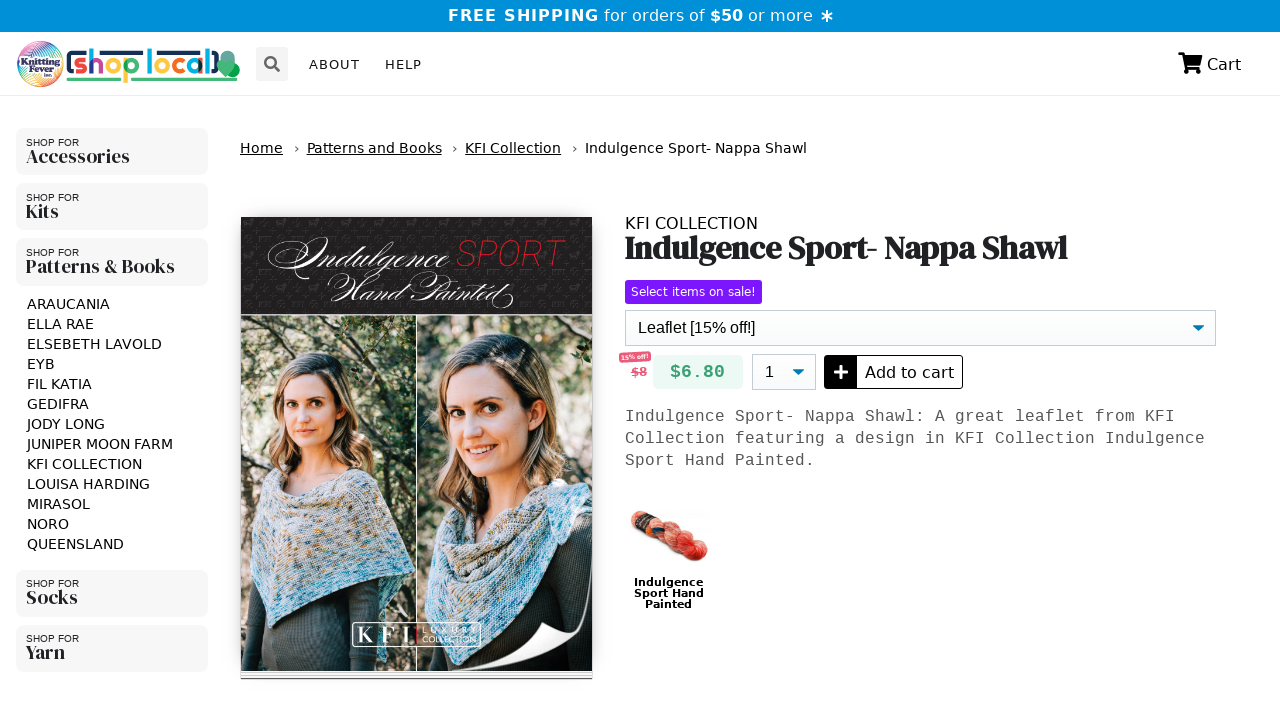

--- FILE ---
content_type: text/html; charset=utf-8
request_url: https://shoplocal.knittingfever.com/products/k-klc4
body_size: 13751
content:
<!doctype html>

<!-- //////////////////////// -->








<!-- //////////////////////// -->

<!-- //////////////////////// -->




<!-- //////////////////////// -->

<!-- //////////////////////// -->




<!-- //////////////////////// -->



<html>
    <head>
        <title>
            Indulgence Sport- Nappa Shawl

        </title>
        <meta charset="utf-8">

        <link rel="shortcut icon" type="image/png" href="//shoplocal.knittingfever.com/cdn/shop/t/5/assets/_img.favicon.png?v=115241555975063852401624320686"/>

        <meta http-equiv="X-UA-Compatible" content="IE=edge,chrome=1">
        <meta name="description" content="Indulgence Sport- Nappa Shawl: A great leaflet from KFI Collection featuring a design in KFI Collection Indulgence Sport Hand Painted.">
        <link rel="canonical" href="https://shoplocal.knittingfever.com/products/k-klc4">
        <meta name="viewport" content="width=device-width,initial-scale=1,shrink-to-fit=no">

        <script>window.performance && window.performance.mark && window.performance.mark('shopify.content_for_header.start');</script><meta id="shopify-digital-wallet" name="shopify-digital-wallet" content="/52321058987/digital_wallets/dialog">
<meta name="shopify-checkout-api-token" content="5a07db5d3d9144e1f248cf26c30473d4">
<meta id="in-context-paypal-metadata" data-shop-id="52321058987" data-venmo-supported="false" data-environment="production" data-locale="en_US" data-paypal-v4="true" data-currency="USD">
<link rel="alternate" type="application/json+oembed" href="https://shoplocal.knittingfever.com/products/k-klc4.oembed">
<script async="async" src="/checkouts/internal/preloads.js?locale=en-US"></script>
<link rel="preconnect" href="https://shop.app" crossorigin="anonymous">
<script async="async" src="https://shop.app/checkouts/internal/preloads.js?locale=en-US&shop_id=52321058987" crossorigin="anonymous"></script>
<script id="apple-pay-shop-capabilities" type="application/json">{"shopId":52321058987,"countryCode":"US","currencyCode":"USD","merchantCapabilities":["supports3DS"],"merchantId":"gid:\/\/shopify\/Shop\/52321058987","merchantName":"Knitting Fever - ShopLocal","requiredBillingContactFields":["postalAddress","email","phone"],"requiredShippingContactFields":["postalAddress","email","phone"],"shippingType":"shipping","supportedNetworks":["visa","masterCard","amex","discover","elo","jcb"],"total":{"type":"pending","label":"Knitting Fever - ShopLocal","amount":"1.00"},"shopifyPaymentsEnabled":true,"supportsSubscriptions":true}</script>
<script id="shopify-features" type="application/json">{"accessToken":"5a07db5d3d9144e1f248cf26c30473d4","betas":["rich-media-storefront-analytics"],"domain":"shoplocal.knittingfever.com","predictiveSearch":true,"shopId":52321058987,"locale":"en"}</script>
<script>var Shopify = Shopify || {};
Shopify.shop = "knitting-fever-shoplocal.myshopify.com";
Shopify.locale = "en";
Shopify.currency = {"active":"USD","rate":"1.0"};
Shopify.country = "US";
Shopify.theme = {"name":"kfi-shoplocal-one","id":120395628715,"schema_name":"Themekit template theme","schema_version":"1.0.0","theme_store_id":null,"role":"main"};
Shopify.theme.handle = "null";
Shopify.theme.style = {"id":null,"handle":null};
Shopify.cdnHost = "shoplocal.knittingfever.com/cdn";
Shopify.routes = Shopify.routes || {};
Shopify.routes.root = "/";</script>
<script type="module">!function(o){(o.Shopify=o.Shopify||{}).modules=!0}(window);</script>
<script>!function(o){function n(){var o=[];function n(){o.push(Array.prototype.slice.apply(arguments))}return n.q=o,n}var t=o.Shopify=o.Shopify||{};t.loadFeatures=n(),t.autoloadFeatures=n()}(window);</script>
<script>
  window.ShopifyPay = window.ShopifyPay || {};
  window.ShopifyPay.apiHost = "shop.app\/pay";
  window.ShopifyPay.redirectState = null;
</script>
<script id="shop-js-analytics" type="application/json">{"pageType":"product"}</script>
<script defer="defer" async type="module" src="//shoplocal.knittingfever.com/cdn/shopifycloud/shop-js/modules/v2/client.init-shop-cart-sync_BN7fPSNr.en.esm.js"></script>
<script defer="defer" async type="module" src="//shoplocal.knittingfever.com/cdn/shopifycloud/shop-js/modules/v2/chunk.common_Cbph3Kss.esm.js"></script>
<script defer="defer" async type="module" src="//shoplocal.knittingfever.com/cdn/shopifycloud/shop-js/modules/v2/chunk.modal_DKumMAJ1.esm.js"></script>
<script type="module">
  await import("//shoplocal.knittingfever.com/cdn/shopifycloud/shop-js/modules/v2/client.init-shop-cart-sync_BN7fPSNr.en.esm.js");
await import("//shoplocal.knittingfever.com/cdn/shopifycloud/shop-js/modules/v2/chunk.common_Cbph3Kss.esm.js");
await import("//shoplocal.knittingfever.com/cdn/shopifycloud/shop-js/modules/v2/chunk.modal_DKumMAJ1.esm.js");

  window.Shopify.SignInWithShop?.initShopCartSync?.({"fedCMEnabled":true,"windoidEnabled":true});

</script>
<script>
  window.Shopify = window.Shopify || {};
  if (!window.Shopify.featureAssets) window.Shopify.featureAssets = {};
  window.Shopify.featureAssets['shop-js'] = {"shop-cart-sync":["modules/v2/client.shop-cart-sync_CJVUk8Jm.en.esm.js","modules/v2/chunk.common_Cbph3Kss.esm.js","modules/v2/chunk.modal_DKumMAJ1.esm.js"],"init-fed-cm":["modules/v2/client.init-fed-cm_7Fvt41F4.en.esm.js","modules/v2/chunk.common_Cbph3Kss.esm.js","modules/v2/chunk.modal_DKumMAJ1.esm.js"],"init-shop-email-lookup-coordinator":["modules/v2/client.init-shop-email-lookup-coordinator_Cc088_bR.en.esm.js","modules/v2/chunk.common_Cbph3Kss.esm.js","modules/v2/chunk.modal_DKumMAJ1.esm.js"],"init-windoid":["modules/v2/client.init-windoid_hPopwJRj.en.esm.js","modules/v2/chunk.common_Cbph3Kss.esm.js","modules/v2/chunk.modal_DKumMAJ1.esm.js"],"shop-button":["modules/v2/client.shop-button_B0jaPSNF.en.esm.js","modules/v2/chunk.common_Cbph3Kss.esm.js","modules/v2/chunk.modal_DKumMAJ1.esm.js"],"shop-cash-offers":["modules/v2/client.shop-cash-offers_DPIskqss.en.esm.js","modules/v2/chunk.common_Cbph3Kss.esm.js","modules/v2/chunk.modal_DKumMAJ1.esm.js"],"shop-toast-manager":["modules/v2/client.shop-toast-manager_CK7RT69O.en.esm.js","modules/v2/chunk.common_Cbph3Kss.esm.js","modules/v2/chunk.modal_DKumMAJ1.esm.js"],"init-shop-cart-sync":["modules/v2/client.init-shop-cart-sync_BN7fPSNr.en.esm.js","modules/v2/chunk.common_Cbph3Kss.esm.js","modules/v2/chunk.modal_DKumMAJ1.esm.js"],"init-customer-accounts-sign-up":["modules/v2/client.init-customer-accounts-sign-up_CfPf4CXf.en.esm.js","modules/v2/client.shop-login-button_DeIztwXF.en.esm.js","modules/v2/chunk.common_Cbph3Kss.esm.js","modules/v2/chunk.modal_DKumMAJ1.esm.js"],"pay-button":["modules/v2/client.pay-button_CgIwFSYN.en.esm.js","modules/v2/chunk.common_Cbph3Kss.esm.js","modules/v2/chunk.modal_DKumMAJ1.esm.js"],"init-customer-accounts":["modules/v2/client.init-customer-accounts_DQ3x16JI.en.esm.js","modules/v2/client.shop-login-button_DeIztwXF.en.esm.js","modules/v2/chunk.common_Cbph3Kss.esm.js","modules/v2/chunk.modal_DKumMAJ1.esm.js"],"avatar":["modules/v2/client.avatar_BTnouDA3.en.esm.js"],"init-shop-for-new-customer-accounts":["modules/v2/client.init-shop-for-new-customer-accounts_CsZy_esa.en.esm.js","modules/v2/client.shop-login-button_DeIztwXF.en.esm.js","modules/v2/chunk.common_Cbph3Kss.esm.js","modules/v2/chunk.modal_DKumMAJ1.esm.js"],"shop-follow-button":["modules/v2/client.shop-follow-button_BRMJjgGd.en.esm.js","modules/v2/chunk.common_Cbph3Kss.esm.js","modules/v2/chunk.modal_DKumMAJ1.esm.js"],"checkout-modal":["modules/v2/client.checkout-modal_B9Drz_yf.en.esm.js","modules/v2/chunk.common_Cbph3Kss.esm.js","modules/v2/chunk.modal_DKumMAJ1.esm.js"],"shop-login-button":["modules/v2/client.shop-login-button_DeIztwXF.en.esm.js","modules/v2/chunk.common_Cbph3Kss.esm.js","modules/v2/chunk.modal_DKumMAJ1.esm.js"],"lead-capture":["modules/v2/client.lead-capture_DXYzFM3R.en.esm.js","modules/v2/chunk.common_Cbph3Kss.esm.js","modules/v2/chunk.modal_DKumMAJ1.esm.js"],"shop-login":["modules/v2/client.shop-login_CA5pJqmO.en.esm.js","modules/v2/chunk.common_Cbph3Kss.esm.js","modules/v2/chunk.modal_DKumMAJ1.esm.js"],"payment-terms":["modules/v2/client.payment-terms_BxzfvcZJ.en.esm.js","modules/v2/chunk.common_Cbph3Kss.esm.js","modules/v2/chunk.modal_DKumMAJ1.esm.js"]};
</script>
<script id="__st">var __st={"a":52321058987,"offset":-18000,"reqid":"b94fb365-902c-4cd6-983b-626186a0cf7b-1770120174","pageurl":"shoplocal.knittingfever.com\/products\/k-klc4","u":"35678748c720","p":"product","rtyp":"product","rid":7488597164203};</script>
<script>window.ShopifyPaypalV4VisibilityTracking = true;</script>
<script id="captcha-bootstrap">!function(){'use strict';const t='contact',e='account',n='new_comment',o=[[t,t],['blogs',n],['comments',n],[t,'customer']],c=[[e,'customer_login'],[e,'guest_login'],[e,'recover_customer_password'],[e,'create_customer']],r=t=>t.map((([t,e])=>`form[action*='/${t}']:not([data-nocaptcha='true']) input[name='form_type'][value='${e}']`)).join(','),a=t=>()=>t?[...document.querySelectorAll(t)].map((t=>t.form)):[];function s(){const t=[...o],e=r(t);return a(e)}const i='password',u='form_key',d=['recaptcha-v3-token','g-recaptcha-response','h-captcha-response',i],f=()=>{try{return window.sessionStorage}catch{return}},m='__shopify_v',_=t=>t.elements[u];function p(t,e,n=!1){try{const o=window.sessionStorage,c=JSON.parse(o.getItem(e)),{data:r}=function(t){const{data:e,action:n}=t;return t[m]||n?{data:e,action:n}:{data:t,action:n}}(c);for(const[e,n]of Object.entries(r))t.elements[e]&&(t.elements[e].value=n);n&&o.removeItem(e)}catch(o){console.error('form repopulation failed',{error:o})}}const l='form_type',E='cptcha';function T(t){t.dataset[E]=!0}const w=window,h=w.document,L='Shopify',v='ce_forms',y='captcha';let A=!1;((t,e)=>{const n=(g='f06e6c50-85a8-45c8-87d0-21a2b65856fe',I='https://cdn.shopify.com/shopifycloud/storefront-forms-hcaptcha/ce_storefront_forms_captcha_hcaptcha.v1.5.2.iife.js',D={infoText:'Protected by hCaptcha',privacyText:'Privacy',termsText:'Terms'},(t,e,n)=>{const o=w[L][v],c=o.bindForm;if(c)return c(t,g,e,D).then(n);var r;o.q.push([[t,g,e,D],n]),r=I,A||(h.body.append(Object.assign(h.createElement('script'),{id:'captcha-provider',async:!0,src:r})),A=!0)});var g,I,D;w[L]=w[L]||{},w[L][v]=w[L][v]||{},w[L][v].q=[],w[L][y]=w[L][y]||{},w[L][y].protect=function(t,e){n(t,void 0,e),T(t)},Object.freeze(w[L][y]),function(t,e,n,w,h,L){const[v,y,A,g]=function(t,e,n){const i=e?o:[],u=t?c:[],d=[...i,...u],f=r(d),m=r(i),_=r(d.filter((([t,e])=>n.includes(e))));return[a(f),a(m),a(_),s()]}(w,h,L),I=t=>{const e=t.target;return e instanceof HTMLFormElement?e:e&&e.form},D=t=>v().includes(t);t.addEventListener('submit',(t=>{const e=I(t);if(!e)return;const n=D(e)&&!e.dataset.hcaptchaBound&&!e.dataset.recaptchaBound,o=_(e),c=g().includes(e)&&(!o||!o.value);(n||c)&&t.preventDefault(),c&&!n&&(function(t){try{if(!f())return;!function(t){const e=f();if(!e)return;const n=_(t);if(!n)return;const o=n.value;o&&e.removeItem(o)}(t);const e=Array.from(Array(32),(()=>Math.random().toString(36)[2])).join('');!function(t,e){_(t)||t.append(Object.assign(document.createElement('input'),{type:'hidden',name:u})),t.elements[u].value=e}(t,e),function(t,e){const n=f();if(!n)return;const o=[...t.querySelectorAll(`input[type='${i}']`)].map((({name:t})=>t)),c=[...d,...o],r={};for(const[a,s]of new FormData(t).entries())c.includes(a)||(r[a]=s);n.setItem(e,JSON.stringify({[m]:1,action:t.action,data:r}))}(t,e)}catch(e){console.error('failed to persist form',e)}}(e),e.submit())}));const S=(t,e)=>{t&&!t.dataset[E]&&(n(t,e.some((e=>e===t))),T(t))};for(const o of['focusin','change'])t.addEventListener(o,(t=>{const e=I(t);D(e)&&S(e,y())}));const B=e.get('form_key'),M=e.get(l),P=B&&M;t.addEventListener('DOMContentLoaded',(()=>{const t=y();if(P)for(const e of t)e.elements[l].value===M&&p(e,B);[...new Set([...A(),...v().filter((t=>'true'===t.dataset.shopifyCaptcha))])].forEach((e=>S(e,t)))}))}(h,new URLSearchParams(w.location.search),n,t,e,['guest_login'])})(!0,!0)}();</script>
<script integrity="sha256-4kQ18oKyAcykRKYeNunJcIwy7WH5gtpwJnB7kiuLZ1E=" data-source-attribution="shopify.loadfeatures" defer="defer" src="//shoplocal.knittingfever.com/cdn/shopifycloud/storefront/assets/storefront/load_feature-a0a9edcb.js" crossorigin="anonymous"></script>
<script crossorigin="anonymous" defer="defer" src="//shoplocal.knittingfever.com/cdn/shopifycloud/storefront/assets/shopify_pay/storefront-65b4c6d7.js?v=20250812"></script>
<script data-source-attribution="shopify.dynamic_checkout.dynamic.init">var Shopify=Shopify||{};Shopify.PaymentButton=Shopify.PaymentButton||{isStorefrontPortableWallets:!0,init:function(){window.Shopify.PaymentButton.init=function(){};var t=document.createElement("script");t.src="https://shoplocal.knittingfever.com/cdn/shopifycloud/portable-wallets/latest/portable-wallets.en.js",t.type="module",document.head.appendChild(t)}};
</script>
<script data-source-attribution="shopify.dynamic_checkout.buyer_consent">
  function portableWalletsHideBuyerConsent(e){var t=document.getElementById("shopify-buyer-consent"),n=document.getElementById("shopify-subscription-policy-button");t&&n&&(t.classList.add("hidden"),t.setAttribute("aria-hidden","true"),n.removeEventListener("click",e))}function portableWalletsShowBuyerConsent(e){var t=document.getElementById("shopify-buyer-consent"),n=document.getElementById("shopify-subscription-policy-button");t&&n&&(t.classList.remove("hidden"),t.removeAttribute("aria-hidden"),n.addEventListener("click",e))}window.Shopify?.PaymentButton&&(window.Shopify.PaymentButton.hideBuyerConsent=portableWalletsHideBuyerConsent,window.Shopify.PaymentButton.showBuyerConsent=portableWalletsShowBuyerConsent);
</script>
<script data-source-attribution="shopify.dynamic_checkout.cart.bootstrap">document.addEventListener("DOMContentLoaded",(function(){function t(){return document.querySelector("shopify-accelerated-checkout-cart, shopify-accelerated-checkout")}if(t())Shopify.PaymentButton.init();else{new MutationObserver((function(e,n){t()&&(Shopify.PaymentButton.init(),n.disconnect())})).observe(document.body,{childList:!0,subtree:!0})}}));
</script>
<link id="shopify-accelerated-checkout-styles" rel="stylesheet" media="screen" href="https://shoplocal.knittingfever.com/cdn/shopifycloud/portable-wallets/latest/accelerated-checkout-backwards-compat.css" crossorigin="anonymous">
<style id="shopify-accelerated-checkout-cart">
        #shopify-buyer-consent {
  margin-top: 1em;
  display: inline-block;
  width: 100%;
}

#shopify-buyer-consent.hidden {
  display: none;
}

#shopify-subscription-policy-button {
  background: none;
  border: none;
  padding: 0;
  text-decoration: underline;
  font-size: inherit;
  cursor: pointer;
}

#shopify-subscription-policy-button::before {
  box-shadow: none;
}

      </style>

<script>window.performance && window.performance.mark && window.performance.mark('shopify.content_for_header.end');</script>


        <link rel="preconnect" href="https://fonts.gstatic.com">
        <link href="https://fonts.googleapis.com/css2?family=DM+Serif+Display:ital@0;1&display=swap" rel="stylesheet">

        <link href="//shoplocal.knittingfever.com/cdn/shop/t/5/assets/_css.reset.css?v=164228270666725246621624320692" rel="stylesheet" type="text/css" media="all" />
        <link href="//shoplocal.knittingfever.com/cdn/shop/t/5/assets/_css.base.css?v=24046591068818260841624320697" rel="stylesheet" type="text/css" media="all" />
        <link href="//shoplocal.knittingfever.com/cdn/shop/t/5/assets/_css.merged.css?v=51472902941003034551624320663" rel="stylesheet" type="text/css" media="all" />
        <link href="//shoplocal.knittingfever.com/cdn/shop/t/5/assets/_css.generated.css?v=125413875021435404941624320682" rel="stylesheet" type="text/css" media="all" />
        <link href="//shoplocal.knittingfever.com/cdn/shop/t/5/assets/_css.jquery.modal.min.css?v=48872924042051345371624320674" rel="stylesheet" type="text/css" media="all" />
        <link href="//shoplocal.knittingfever.com/cdn/shop/t/5/assets/_css.selectize.css?v=154040385990042494381624320701" rel="stylesheet" type="text/css" media="all" />
        <link href="//shoplocal.knittingfever.com/cdn/shop/t/5/assets/_css.application.css?v=98245664390939286381749825458" rel="stylesheet" type="text/css" media="all" />

        
            <style>#admin-bar-iframe { display: none!important; }</style>
        

        <script src="https://kit.fontawesome.com/83aca8b965.js" crossorigin="anonymous"></script>


        <script src="//ajax.googleapis.com/ajax/libs/jquery/3.5.1/jquery.min.js" type="text/javascript"></script>
        <script src="//shoplocal.knittingfever.com/cdn/shopifycloud/storefront/assets/themes_support/api.jquery-7ab1a3a4.js" type="text/javascript"></script>

        <script src="//shoplocal.knittingfever.com/cdn/shop/t/5/assets/_js.confetti.js?v=94306554837373188761624320673" type="text/javascript"></script>
        <script src="//shoplocal.knittingfever.com/cdn/shop/t/5/assets/_js.jquery.zoom.min.js?v=127655014540499679121624320663" type="text/javascript"></script>
        <script src="//shoplocal.knittingfever.com/cdn/shop/t/5/assets/_js.jquery.modal.min.js?v=164639321666626864861624320666" type="text/javascript"></script>
        <script src="//shoplocal.knittingfever.com/cdn/shop/t/5/assets/_js.selectize.min.js?v=65081682558386119801624320676" type="text/javascript"></script>
        <script src="//shoplocal.knittingfever.com/cdn/shop/t/5/assets/_js.core.js?v=87373842599917771621624320681" type="text/javascript"></script>
        <script src="//shoplocal.knittingfever.com/cdn/shop/t/5/assets/_js.application.js?v=131899511693587331731761263623" type="text/javascript"></script>




    <meta property="og:image" content="https://cdn.shopify.com/s/files/1/0523/2105/8987/files/img.sl-logo-horizontal.png?height=628&pad_color=fff&v=1618587731&width=1200" />
<meta property="og:image:secure_url" content="https://cdn.shopify.com/s/files/1/0523/2105/8987/files/img.sl-logo-horizontal.png?height=628&pad_color=fff&v=1618587731&width=1200" />
<meta property="og:image:width" content="1200" />
<meta property="og:image:height" content="628" />
<link href="https://monorail-edge.shopifysvc.com" rel="dns-prefetch">
<script>(function(){if ("sendBeacon" in navigator && "performance" in window) {try {var session_token_from_headers = performance.getEntriesByType('navigation')[0].serverTiming.find(x => x.name == '_s').description;} catch {var session_token_from_headers = undefined;}var session_cookie_matches = document.cookie.match(/_shopify_s=([^;]*)/);var session_token_from_cookie = session_cookie_matches && session_cookie_matches.length === 2 ? session_cookie_matches[1] : "";var session_token = session_token_from_headers || session_token_from_cookie || "";function handle_abandonment_event(e) {var entries = performance.getEntries().filter(function(entry) {return /monorail-edge.shopifysvc.com/.test(entry.name);});if (!window.abandonment_tracked && entries.length === 0) {window.abandonment_tracked = true;var currentMs = Date.now();var navigation_start = performance.timing.navigationStart;var payload = {shop_id: 52321058987,url: window.location.href,navigation_start,duration: currentMs - navigation_start,session_token,page_type: "product"};window.navigator.sendBeacon("https://monorail-edge.shopifysvc.com/v1/produce", JSON.stringify({schema_id: "online_store_buyer_site_abandonment/1.1",payload: payload,metadata: {event_created_at_ms: currentMs,event_sent_at_ms: currentMs}}));}}window.addEventListener('pagehide', handle_abandonment_event);}}());</script>
<script id="web-pixels-manager-setup">(function e(e,d,r,n,o){if(void 0===o&&(o={}),!Boolean(null===(a=null===(i=window.Shopify)||void 0===i?void 0:i.analytics)||void 0===a?void 0:a.replayQueue)){var i,a;window.Shopify=window.Shopify||{};var t=window.Shopify;t.analytics=t.analytics||{};var s=t.analytics;s.replayQueue=[],s.publish=function(e,d,r){return s.replayQueue.push([e,d,r]),!0};try{self.performance.mark("wpm:start")}catch(e){}var l=function(){var e={modern:/Edge?\/(1{2}[4-9]|1[2-9]\d|[2-9]\d{2}|\d{4,})\.\d+(\.\d+|)|Firefox\/(1{2}[4-9]|1[2-9]\d|[2-9]\d{2}|\d{4,})\.\d+(\.\d+|)|Chrom(ium|e)\/(9{2}|\d{3,})\.\d+(\.\d+|)|(Maci|X1{2}).+ Version\/(15\.\d+|(1[6-9]|[2-9]\d|\d{3,})\.\d+)([,.]\d+|)( \(\w+\)|)( Mobile\/\w+|) Safari\/|Chrome.+OPR\/(9{2}|\d{3,})\.\d+\.\d+|(CPU[ +]OS|iPhone[ +]OS|CPU[ +]iPhone|CPU IPhone OS|CPU iPad OS)[ +]+(15[._]\d+|(1[6-9]|[2-9]\d|\d{3,})[._]\d+)([._]\d+|)|Android:?[ /-](13[3-9]|1[4-9]\d|[2-9]\d{2}|\d{4,})(\.\d+|)(\.\d+|)|Android.+Firefox\/(13[5-9]|1[4-9]\d|[2-9]\d{2}|\d{4,})\.\d+(\.\d+|)|Android.+Chrom(ium|e)\/(13[3-9]|1[4-9]\d|[2-9]\d{2}|\d{4,})\.\d+(\.\d+|)|SamsungBrowser\/([2-9]\d|\d{3,})\.\d+/,legacy:/Edge?\/(1[6-9]|[2-9]\d|\d{3,})\.\d+(\.\d+|)|Firefox\/(5[4-9]|[6-9]\d|\d{3,})\.\d+(\.\d+|)|Chrom(ium|e)\/(5[1-9]|[6-9]\d|\d{3,})\.\d+(\.\d+|)([\d.]+$|.*Safari\/(?![\d.]+ Edge\/[\d.]+$))|(Maci|X1{2}).+ Version\/(10\.\d+|(1[1-9]|[2-9]\d|\d{3,})\.\d+)([,.]\d+|)( \(\w+\)|)( Mobile\/\w+|) Safari\/|Chrome.+OPR\/(3[89]|[4-9]\d|\d{3,})\.\d+\.\d+|(CPU[ +]OS|iPhone[ +]OS|CPU[ +]iPhone|CPU IPhone OS|CPU iPad OS)[ +]+(10[._]\d+|(1[1-9]|[2-9]\d|\d{3,})[._]\d+)([._]\d+|)|Android:?[ /-](13[3-9]|1[4-9]\d|[2-9]\d{2}|\d{4,})(\.\d+|)(\.\d+|)|Mobile Safari.+OPR\/([89]\d|\d{3,})\.\d+\.\d+|Android.+Firefox\/(13[5-9]|1[4-9]\d|[2-9]\d{2}|\d{4,})\.\d+(\.\d+|)|Android.+Chrom(ium|e)\/(13[3-9]|1[4-9]\d|[2-9]\d{2}|\d{4,})\.\d+(\.\d+|)|Android.+(UC? ?Browser|UCWEB|U3)[ /]?(15\.([5-9]|\d{2,})|(1[6-9]|[2-9]\d|\d{3,})\.\d+)\.\d+|SamsungBrowser\/(5\.\d+|([6-9]|\d{2,})\.\d+)|Android.+MQ{2}Browser\/(14(\.(9|\d{2,})|)|(1[5-9]|[2-9]\d|\d{3,})(\.\d+|))(\.\d+|)|K[Aa][Ii]OS\/(3\.\d+|([4-9]|\d{2,})\.\d+)(\.\d+|)/},d=e.modern,r=e.legacy,n=navigator.userAgent;return n.match(d)?"modern":n.match(r)?"legacy":"unknown"}(),u="modern"===l?"modern":"legacy",c=(null!=n?n:{modern:"",legacy:""})[u],f=function(e){return[e.baseUrl,"/wpm","/b",e.hashVersion,"modern"===e.buildTarget?"m":"l",".js"].join("")}({baseUrl:d,hashVersion:r,buildTarget:u}),m=function(e){var d=e.version,r=e.bundleTarget,n=e.surface,o=e.pageUrl,i=e.monorailEndpoint;return{emit:function(e){var a=e.status,t=e.errorMsg,s=(new Date).getTime(),l=JSON.stringify({metadata:{event_sent_at_ms:s},events:[{schema_id:"web_pixels_manager_load/3.1",payload:{version:d,bundle_target:r,page_url:o,status:a,surface:n,error_msg:t},metadata:{event_created_at_ms:s}}]});if(!i)return console&&console.warn&&console.warn("[Web Pixels Manager] No Monorail endpoint provided, skipping logging."),!1;try{return self.navigator.sendBeacon.bind(self.navigator)(i,l)}catch(e){}var u=new XMLHttpRequest;try{return u.open("POST",i,!0),u.setRequestHeader("Content-Type","text/plain"),u.send(l),!0}catch(e){return console&&console.warn&&console.warn("[Web Pixels Manager] Got an unhandled error while logging to Monorail."),!1}}}}({version:r,bundleTarget:l,surface:e.surface,pageUrl:self.location.href,monorailEndpoint:e.monorailEndpoint});try{o.browserTarget=l,function(e){var d=e.src,r=e.async,n=void 0===r||r,o=e.onload,i=e.onerror,a=e.sri,t=e.scriptDataAttributes,s=void 0===t?{}:t,l=document.createElement("script"),u=document.querySelector("head"),c=document.querySelector("body");if(l.async=n,l.src=d,a&&(l.integrity=a,l.crossOrigin="anonymous"),s)for(var f in s)if(Object.prototype.hasOwnProperty.call(s,f))try{l.dataset[f]=s[f]}catch(e){}if(o&&l.addEventListener("load",o),i&&l.addEventListener("error",i),u)u.appendChild(l);else{if(!c)throw new Error("Did not find a head or body element to append the script");c.appendChild(l)}}({src:f,async:!0,onload:function(){if(!function(){var e,d;return Boolean(null===(d=null===(e=window.Shopify)||void 0===e?void 0:e.analytics)||void 0===d?void 0:d.initialized)}()){var d=window.webPixelsManager.init(e)||void 0;if(d){var r=window.Shopify.analytics;r.replayQueue.forEach((function(e){var r=e[0],n=e[1],o=e[2];d.publishCustomEvent(r,n,o)})),r.replayQueue=[],r.publish=d.publishCustomEvent,r.visitor=d.visitor,r.initialized=!0}}},onerror:function(){return m.emit({status:"failed",errorMsg:"".concat(f," has failed to load")})},sri:function(e){var d=/^sha384-[A-Za-z0-9+/=]+$/;return"string"==typeof e&&d.test(e)}(c)?c:"",scriptDataAttributes:o}),m.emit({status:"loading"})}catch(e){m.emit({status:"failed",errorMsg:(null==e?void 0:e.message)||"Unknown error"})}}})({shopId: 52321058987,storefrontBaseUrl: "https://shoplocal.knittingfever.com",extensionsBaseUrl: "https://extensions.shopifycdn.com/cdn/shopifycloud/web-pixels-manager",monorailEndpoint: "https://monorail-edge.shopifysvc.com/unstable/produce_batch",surface: "storefront-renderer",enabledBetaFlags: ["2dca8a86"],webPixelsConfigList: [{"id":"shopify-app-pixel","configuration":"{}","eventPayloadVersion":"v1","runtimeContext":"STRICT","scriptVersion":"0450","apiClientId":"shopify-pixel","type":"APP","privacyPurposes":["ANALYTICS","MARKETING"]},{"id":"shopify-custom-pixel","eventPayloadVersion":"v1","runtimeContext":"LAX","scriptVersion":"0450","apiClientId":"shopify-pixel","type":"CUSTOM","privacyPurposes":["ANALYTICS","MARKETING"]}],isMerchantRequest: false,initData: {"shop":{"name":"Knitting Fever - ShopLocal","paymentSettings":{"currencyCode":"USD"},"myshopifyDomain":"knitting-fever-shoplocal.myshopify.com","countryCode":"US","storefrontUrl":"https:\/\/shoplocal.knittingfever.com"},"customer":null,"cart":null,"checkout":null,"productVariants":[{"price":{"amount":8.0,"currencyCode":"USD"},"product":{"title":"Indulgence Sport- Nappa Shawl","vendor":"KFI Collection","id":"7488597164203","untranslatedTitle":"Indulgence Sport- Nappa Shawl","url":"\/products\/k-klc4","type":"Patterns and Books"},"id":"42269181608107","image":null,"sku":"K-KLC4","title":"Leaflet","untranslatedTitle":"Leaflet"}],"purchasingCompany":null},},"https://shoplocal.knittingfever.com/cdn","3918e4e0wbf3ac3cepc5707306mb02b36c6",{"modern":"","legacy":""},{"shopId":"52321058987","storefrontBaseUrl":"https:\/\/shoplocal.knittingfever.com","extensionBaseUrl":"https:\/\/extensions.shopifycdn.com\/cdn\/shopifycloud\/web-pixels-manager","surface":"storefront-renderer","enabledBetaFlags":"[\"2dca8a86\"]","isMerchantRequest":"false","hashVersion":"3918e4e0wbf3ac3cepc5707306mb02b36c6","publish":"custom","events":"[[\"page_viewed\",{}],[\"product_viewed\",{\"productVariant\":{\"price\":{\"amount\":8.0,\"currencyCode\":\"USD\"},\"product\":{\"title\":\"Indulgence Sport- Nappa Shawl\",\"vendor\":\"KFI Collection\",\"id\":\"7488597164203\",\"untranslatedTitle\":\"Indulgence Sport- Nappa Shawl\",\"url\":\"\/products\/k-klc4\",\"type\":\"Patterns and Books\"},\"id\":\"42269181608107\",\"image\":null,\"sku\":\"K-KLC4\",\"title\":\"Leaflet\",\"untranslatedTitle\":\"Leaflet\"}}]]"});</script><script>
  window.ShopifyAnalytics = window.ShopifyAnalytics || {};
  window.ShopifyAnalytics.meta = window.ShopifyAnalytics.meta || {};
  window.ShopifyAnalytics.meta.currency = 'USD';
  var meta = {"product":{"id":7488597164203,"gid":"gid:\/\/shopify\/Product\/7488597164203","vendor":"KFI Collection","type":"Patterns and Books","handle":"k-klc4","variants":[{"id":42269181608107,"price":800,"name":"Indulgence Sport- Nappa Shawl - Leaflet","public_title":"Leaflet","sku":"K-KLC4"}],"remote":false},"page":{"pageType":"product","resourceType":"product","resourceId":7488597164203,"requestId":"b94fb365-902c-4cd6-983b-626186a0cf7b-1770120174"}};
  for (var attr in meta) {
    window.ShopifyAnalytics.meta[attr] = meta[attr];
  }
</script>
<script class="analytics">
  (function () {
    var customDocumentWrite = function(content) {
      var jquery = null;

      if (window.jQuery) {
        jquery = window.jQuery;
      } else if (window.Checkout && window.Checkout.$) {
        jquery = window.Checkout.$;
      }

      if (jquery) {
        jquery('body').append(content);
      }
    };

    var hasLoggedConversion = function(token) {
      if (token) {
        return document.cookie.indexOf('loggedConversion=' + token) !== -1;
      }
      return false;
    }

    var setCookieIfConversion = function(token) {
      if (token) {
        var twoMonthsFromNow = new Date(Date.now());
        twoMonthsFromNow.setMonth(twoMonthsFromNow.getMonth() + 2);

        document.cookie = 'loggedConversion=' + token + '; expires=' + twoMonthsFromNow;
      }
    }

    var trekkie = window.ShopifyAnalytics.lib = window.trekkie = window.trekkie || [];
    if (trekkie.integrations) {
      return;
    }
    trekkie.methods = [
      'identify',
      'page',
      'ready',
      'track',
      'trackForm',
      'trackLink'
    ];
    trekkie.factory = function(method) {
      return function() {
        var args = Array.prototype.slice.call(arguments);
        args.unshift(method);
        trekkie.push(args);
        return trekkie;
      };
    };
    for (var i = 0; i < trekkie.methods.length; i++) {
      var key = trekkie.methods[i];
      trekkie[key] = trekkie.factory(key);
    }
    trekkie.load = function(config) {
      trekkie.config = config || {};
      trekkie.config.initialDocumentCookie = document.cookie;
      var first = document.getElementsByTagName('script')[0];
      var script = document.createElement('script');
      script.type = 'text/javascript';
      script.onerror = function(e) {
        var scriptFallback = document.createElement('script');
        scriptFallback.type = 'text/javascript';
        scriptFallback.onerror = function(error) {
                var Monorail = {
      produce: function produce(monorailDomain, schemaId, payload) {
        var currentMs = new Date().getTime();
        var event = {
          schema_id: schemaId,
          payload: payload,
          metadata: {
            event_created_at_ms: currentMs,
            event_sent_at_ms: currentMs
          }
        };
        return Monorail.sendRequest("https://" + monorailDomain + "/v1/produce", JSON.stringify(event));
      },
      sendRequest: function sendRequest(endpointUrl, payload) {
        // Try the sendBeacon API
        if (window && window.navigator && typeof window.navigator.sendBeacon === 'function' && typeof window.Blob === 'function' && !Monorail.isIos12()) {
          var blobData = new window.Blob([payload], {
            type: 'text/plain'
          });

          if (window.navigator.sendBeacon(endpointUrl, blobData)) {
            return true;
          } // sendBeacon was not successful

        } // XHR beacon

        var xhr = new XMLHttpRequest();

        try {
          xhr.open('POST', endpointUrl);
          xhr.setRequestHeader('Content-Type', 'text/plain');
          xhr.send(payload);
        } catch (e) {
          console.log(e);
        }

        return false;
      },
      isIos12: function isIos12() {
        return window.navigator.userAgent.lastIndexOf('iPhone; CPU iPhone OS 12_') !== -1 || window.navigator.userAgent.lastIndexOf('iPad; CPU OS 12_') !== -1;
      }
    };
    Monorail.produce('monorail-edge.shopifysvc.com',
      'trekkie_storefront_load_errors/1.1',
      {shop_id: 52321058987,
      theme_id: 120395628715,
      app_name: "storefront",
      context_url: window.location.href,
      source_url: "//shoplocal.knittingfever.com/cdn/s/trekkie.storefront.79098466c851f41c92951ae7d219bd75d823e9dd.min.js"});

        };
        scriptFallback.async = true;
        scriptFallback.src = '//shoplocal.knittingfever.com/cdn/s/trekkie.storefront.79098466c851f41c92951ae7d219bd75d823e9dd.min.js';
        first.parentNode.insertBefore(scriptFallback, first);
      };
      script.async = true;
      script.src = '//shoplocal.knittingfever.com/cdn/s/trekkie.storefront.79098466c851f41c92951ae7d219bd75d823e9dd.min.js';
      first.parentNode.insertBefore(script, first);
    };
    trekkie.load(
      {"Trekkie":{"appName":"storefront","development":false,"defaultAttributes":{"shopId":52321058987,"isMerchantRequest":null,"themeId":120395628715,"themeCityHash":"14526297042844595881","contentLanguage":"en","currency":"USD","eventMetadataId":"8e81c621-f01b-4c49-9dcf-0ba436af4784"},"isServerSideCookieWritingEnabled":true,"monorailRegion":"shop_domain","enabledBetaFlags":["65f19447","b5387b81"]},"Session Attribution":{},"S2S":{"facebookCapiEnabled":false,"source":"trekkie-storefront-renderer","apiClientId":580111}}
    );

    var loaded = false;
    trekkie.ready(function() {
      if (loaded) return;
      loaded = true;

      window.ShopifyAnalytics.lib = window.trekkie;

      var originalDocumentWrite = document.write;
      document.write = customDocumentWrite;
      try { window.ShopifyAnalytics.merchantGoogleAnalytics.call(this); } catch(error) {};
      document.write = originalDocumentWrite;

      window.ShopifyAnalytics.lib.page(null,{"pageType":"product","resourceType":"product","resourceId":7488597164203,"requestId":"b94fb365-902c-4cd6-983b-626186a0cf7b-1770120174","shopifyEmitted":true});

      var match = window.location.pathname.match(/checkouts\/(.+)\/(thank_you|post_purchase)/)
      var token = match? match[1]: undefined;
      if (!hasLoggedConversion(token)) {
        setCookieIfConversion(token);
        window.ShopifyAnalytics.lib.track("Viewed Product",{"currency":"USD","variantId":42269181608107,"productId":7488597164203,"productGid":"gid:\/\/shopify\/Product\/7488597164203","name":"Indulgence Sport- Nappa Shawl - Leaflet","price":"8.00","sku":"K-KLC4","brand":"KFI Collection","variant":"Leaflet","category":"Patterns and Books","nonInteraction":true,"remote":false},undefined,undefined,{"shopifyEmitted":true});
      window.ShopifyAnalytics.lib.track("monorail:\/\/trekkie_storefront_viewed_product\/1.1",{"currency":"USD","variantId":42269181608107,"productId":7488597164203,"productGid":"gid:\/\/shopify\/Product\/7488597164203","name":"Indulgence Sport- Nappa Shawl - Leaflet","price":"8.00","sku":"K-KLC4","brand":"KFI Collection","variant":"Leaflet","category":"Patterns and Books","nonInteraction":true,"remote":false,"referer":"https:\/\/shoplocal.knittingfever.com\/products\/k-klc4"});
      }
    });


        var eventsListenerScript = document.createElement('script');
        eventsListenerScript.async = true;
        eventsListenerScript.src = "//shoplocal.knittingfever.com/cdn/shopifycloud/storefront/assets/shop_events_listener-3da45d37.js";
        document.getElementsByTagName('head')[0].appendChild(eventsListenerScript);

})();</script>
<script
  defer
  src="https://shoplocal.knittingfever.com/cdn/shopifycloud/perf-kit/shopify-perf-kit-3.1.0.min.js"
  data-application="storefront-renderer"
  data-shop-id="52321058987"
  data-render-region="gcp-us-east1"
  data-page-type="product"
  data-theme-instance-id="120395628715"
  data-theme-name="Themekit template theme"
  data-theme-version="1.0.0"
  data-monorail-region="shop_domain"
  data-resource-timing-sampling-rate="10"
  data-shs="true"
  data-shs-beacon="true"
  data-shs-export-with-fetch="true"
  data-shs-logs-sample-rate="1"
  data-shs-beacon-endpoint="https://shoplocal.knittingfever.com/api/collect"
></script>
</head>

    <body class="zero-scroll product">




        <script type="application/json" id="cartAttr">
            {
                "currency": {
                    "iso_code": "USD",
                    "symbol": "$",
                    "name": "United States Dollar"
                }
            }
        </script>



        <script>



        </script>

        <div id="bannerBox">


            
            <!--
                <div class="banner-row lys-promo hero">
                    <div>
                        <div class="fsize-3 deco-1 weight100 ">Celebrate LYS DAY with <span class="weight900" style="letter-spacing:1px;">20% OFF</span> - store-wide!</div>
                        <div class="italics pad-tb-3">Discount applied automatically during checkout.</div>
                        <div class="fsize-3 deco-1">Happy Shopping!</div>
                    </div>

                </div>
            -->
            


            
            <a class="banner-row free-ship" href="https://shoplocal.knittingfever.com/pages/help#shipping-free">
                <span><span class="weight900" style="letter-spacing:1px;">FREE SHIPPING</span> for orders of <span class="weight700">$50</span> or more</span>
                <i class="fa fa-asterisk fsize-p75 mar-left-p5"></i>
            </a>
            

            

            







        </div>

        <div id="siteHeader">




            <nav id="mainNav" aria-label="Main Navigation">

                <div id="menuSearch">

                    <div class="fr v-center input-wrap" role="search" aria-label="Product">
                        <label for="searchBox" class="search-icon" title="Product Search"><i class="fa fa-search"></i></label>
                        <input
                            class="ae search-box grow"
                            spellcheck="false"
                            type="text"
                            value=""
                            id="searchBox"

                            aria-label="Product search"
                            aria-autocomplete="list"
                            role="combobox"
                            aria-expanded="false"
                            aria-owns="resultsListBox"
                            aria-expanded="false"
                        />

                    </div>

                    <template id="menuSerachResultItem">
                        <li class="result-item" aria-selected="false" tabindex="0">
                            <a class="whole-item" tabindex="0">
                                <div class="result-img" style="background-image:url(//shoplocal.knittingfever.com/cdn/shop/t/5/assets/_img.noimg-sq.jpg?v=32568069117000556041624320665)">
                                </div>
                                <div class="result-info">
                                    <div class="small-header"></div>
                                    <div class="result-title"></div>
                                    <div class="result-descr"></div>
                                </div>
                            </a>
                        </li>
                    </template>
                    <template id="menuSearchMoreResultsItem">
                        <li class="result-item full-search-item"  tabindex="0">
                            <a class="ae-btn expand search-url base" href="/search?type=product&q=" tabindex="0">
                                See all results for '<span class="qt"></span>'
                            </a>
                        </li>
                    </template>



                    <div class="results-panel init">
                        <div class="load-indicator"><i class="fa fa-circle-notch fa-spin spinner"></i></div>
                        <div class="no-results-msg">No results</div>
                        <ul class="results-list" role="listbox" id="resultsListBox"></ul>
                    </div>

                </div>


                <label class="main-nav-toggle" tabindex="0" for="mainNavToggle"><i class="fa fa-bars"></i></label>
                <input class="main-nav-toggle-cb" id="mainNavToggle" type="checkbox" />
                <ul class="main-nav-list">


                    



                    <li>
                        <a href="/pages/about" class="item-handle" tabindex="0">About</a>
                    </li>


                    <li>
                        <a href="/pages/help" class="item-handle" tabindex="0">Help</a>
                    </li>



                </ul>







                <div class="site-title">
                    <a class="" href="/" style="background-image:url(//shoplocal.knittingfever.com/cdn/shop/t/5/assets/_img.sl-logo-horizontal.svg?v=152265778580925687711624320691)"></a>
                </div>



                <div id="presetShopSupport">
                    
                    <div class="detail">
                        <i class="fa fa-times-circle color-red clear-icon fsize-p75"></i>
                        <span class="prefix">Supporting</span>
                        <span class="shop-name"></span>
                        <div class="shop-city-state"><span class="shop-city"></span><span class="shop-state"></span></div>
                    </div>

                    

                </div>

                <a id="menuCart" class="" href="/cart" title="My cart" aria-label="Review your shopping cart">
                        <div>
                            <i class="cart-icon fa fa-shopping-cart fa-lg"></i>
                            <span class="hm">Cart</span>
                            <span class="item-count mono"></span>
                        </div>

                </a>



            </nav>
        </div>

        <div class="main-dimmer"></div>














        <main role="main" id="mainContent">

            
            <div class="site-title-sm">
                <a class="" href="/" style="background-image:url(//shoplocal.knittingfever.com/cdn/shop/t/5/assets/_img.sl-logo-horizontal.svg?v=152265778580925687711624320691)"></a>
            </div>
            

            

            <aside role="complementary" title="Shopping Navigation" id="sideNavigation">
                <nav id="shoppingNav" aria-label="Shop Navigation">

                    <div class="nav-inner">
                        <h1 aria-label="Browse by product type and brand" title="Browse by product type and brand"></h1>

                        <section class="side-nav-block product-type" data-assumed="patterns-and-books">
                            <div class="section-body">
                                <ul class="link-list">


                                    <template id="sidebarVendorBaseList">
                                        <ul class="item-type-filter-sublist" data-tag_group="bn">

                                            
                                                

                                            <li data-vendor_handle="araucania" class="">
                                                <a href="/collections/patterns-and-books?constraint=bn-__-araucania" aria-label="Browse Patterns and Books from Araucania" title="Browse Patterns and Books from Araucania" class="list-link bn">
                                                    Araucania
                                                    
                                                </a>
                                            </li>
                                            
                                                

                                            <li data-vendor_handle="elizabeth-austen" class="">
                                                <a href="/collections/patterns-and-books?constraint=bn-__-elizabeth-austen" aria-label="Browse Patterns and Books from Elizabeth Austen" title="Browse Patterns and Books from Elizabeth Austen" class="list-link bn">
                                                    Elizabeth Austen
                                                    
                                                </a>
                                            </li>
                                            
                                                

                                            <li data-vendor_handle="ella-rae" class="">
                                                <a href="/collections/patterns-and-books?constraint=bn-__-ella-rae" aria-label="Browse Patterns and Books from Ella Rae" title="Browse Patterns and Books from Ella Rae" class="list-link bn">
                                                    Ella Rae
                                                    
                                                </a>
                                            </li>
                                            
                                                

                                            <li data-vendor_handle="elsebeth-lavold" class="">
                                                <a href="/collections/patterns-and-books?constraint=bn-__-elsebeth-lavold" aria-label="Browse Patterns and Books from Elsebeth Lavold" title="Browse Patterns and Books from Elsebeth Lavold" class="list-link bn">
                                                    Elsebeth Lavold
                                                    
                                                </a>
                                            </li>
                                            
                                                

                                            <li data-vendor_handle="euroyarns-novelty" class="">
                                                <a href="/collections/patterns-and-books?constraint=bn-__-euroyarns-novelty" aria-label="Browse Patterns and Books from EuroYarns (Novelty)" title="Browse Patterns and Books from EuroYarns (Novelty)" class="list-link bn">
                                                    EuroYarns (Novelty)
                                                    
                                                </a>
                                            </li>
                                            
                                                

                                            <li data-vendor_handle="eyb" class="">
                                                <a href="/collections/patterns-and-books?constraint=bn-__-eyb" aria-label="Browse Patterns and Books from EYB" title="Browse Patterns and Books from EYB" class="list-link bn">
                                                    EYB
                                                    
                                                </a>
                                            </li>
                                            
                                                

                                            <li data-vendor_handle="fil-katia" class="">
                                                <a href="/collections/patterns-and-books?constraint=bn-__-fil-katia" aria-label="Browse Patterns and Books from Fil Katia" title="Browse Patterns and Books from Fil Katia" class="list-link bn">
                                                    Fil Katia
                                                    
                                                </a>
                                            </li>
                                            
                                                

                                            <li data-vendor_handle="gedifra" class="">
                                                <a href="/collections/patterns-and-books?constraint=bn-__-gedifra" aria-label="Browse Patterns and Books from Gedifra" title="Browse Patterns and Books from Gedifra" class="list-link bn">
                                                    Gedifra
                                                    
                                                </a>
                                            </li>
                                            
                                                

                                            <li data-vendor_handle="jody-long" class="">
                                                <a href="/collections/patterns-and-books?constraint=bn-__-jody-long" aria-label="Browse Patterns and Books from Jody Long" title="Browse Patterns and Books from Jody Long" class="list-link bn">
                                                    Jody Long
                                                    
                                                </a>
                                            </li>
                                            
                                                

                                            <li data-vendor_handle="juniper-moon-farm" class="">
                                                <a href="/collections/patterns-and-books?constraint=bn-__-juniper-moon-farm" aria-label="Browse Patterns and Books from Juniper Moon Farm" title="Browse Patterns and Books from Juniper Moon Farm" class="list-link bn">
                                                    Juniper Moon Farm
                                                    
                                                </a>
                                            </li>
                                            
                                                

                                            <li data-vendor_handle="kfi-collection" class="">
                                                <a href="/collections/patterns-and-books?constraint=bn-__-kfi-collection" aria-label="Browse Patterns and Books from KFI Collection" title="Browse Patterns and Books from KFI Collection" class="list-link bn">
                                                    KFI Collection
                                                    
                                                </a>
                                            </li>
                                            
                                                

                                            <li data-vendor_handle="kfi-novelty" class="">
                                                <a href="/collections/patterns-and-books?constraint=bn-__-kfi-novelty" aria-label="Browse Patterns and Books from KFI Novelty" title="Browse Patterns and Books from KFI Novelty" class="list-link bn">
                                                    KFI Novelty
                                                    
                                                </a>
                                            </li>
                                            
                                                

                                            <li data-vendor_handle="louisa-harding" class="">
                                                <a href="/collections/patterns-and-books?constraint=bn-__-louisa-harding" aria-label="Browse Patterns and Books from Louisa Harding" title="Browse Patterns and Books from Louisa Harding" class="list-link bn">
                                                    Louisa Harding
                                                    
                                                </a>
                                            </li>
                                            
                                                

                                            <li data-vendor_handle="mirasol" class="">
                                                <a href="/collections/patterns-and-books?constraint=bn-__-mirasol" aria-label="Browse Patterns and Books from Mirasol" title="Browse Patterns and Books from Mirasol" class="list-link bn">
                                                    Mirasol
                                                    
                                                </a>
                                            </li>
                                            
                                                

                                            <li data-vendor_handle="moda-fibre-co" class="">
                                                <a href="/collections/patterns-and-books?constraint=bn-__-moda-fibre-co" aria-label="Browse Patterns and Books from MODA Fibre Co." title="Browse Patterns and Books from MODA Fibre Co." class="list-link bn">
                                                    MODA Fibre Co.
                                                    
                                                </a>
                                            </li>
                                            
                                                

                                            <li data-vendor_handle="noro" class="">
                                                <a href="/collections/patterns-and-books?constraint=bn-__-noro" aria-label="Browse Patterns and Books from Noro" title="Browse Patterns and Books from Noro" class="list-link bn">
                                                    Noro
                                                    
                                                </a>
                                            </li>
                                            
                                                

                                            <li data-vendor_handle="online" class="">
                                                <a href="/collections/patterns-and-books?constraint=bn-__-online" aria-label="Browse Patterns and Books from ONline" title="Browse Patterns and Books from ONline" class="list-link bn">
                                                    ONline
                                                    
                                                </a>
                                            </li>
                                            
                                                

                                            <li data-vendor_handle="queensland" class="">
                                                <a href="/collections/patterns-and-books?constraint=bn-__-queensland" aria-label="Browse Patterns and Books from Queensland" title="Browse Patterns and Books from Queensland" class="list-link bn">
                                                    Queensland
                                                    
                                                </a>
                                            </li>
                                            
                                                

                                            <li data-vendor_handle="various" class="">
                                                <a href="/collections/patterns-and-books?constraint=bn-__-various" aria-label="Browse Patterns and Books from Various" title="Browse Patterns and Books from Various" class="list-link bn">
                                                    Various
                                                    
                                                </a>
                                            </li>
                                            
                                        </ul>
                                    </template>


                                    

                                        
                                        <li class="accessories ">
                                            <a
                                                class="list-link "
                                                href="/collections/accessories"
                                                title="Browse Accessories"
                                                aria-label="Browse Accessories"
                                            >Accessories</a>

                                        </li>

                                    

                                        
                                        <li class="kits ">
                                            <a
                                                class="list-link "
                                                href="/collections/kits"
                                                title="Browse Kits"
                                                aria-label="Browse Kits"
                                            >Kits</a>

                                        </li>

                                    

                                        
                                        <li class="patterns-and-books  current ">
                                            <a
                                                class="list-link "
                                                href="/collections/patterns-and-books"
                                                title="Browse Patterns and Books"
                                                aria-label="Browse Patterns and Books"
                                            >Patterns &amp; Books</a>

                                        </li>

                                    

                                        
                                        <li class="socks ">
                                            <a
                                                class="list-link "
                                                href="/collections/socks"
                                                title="Browse Socks"
                                                aria-label="Browse Socks"
                                            >Socks</a>

                                        </li>

                                    

                                        
                                        <li class="yarn ">
                                            <a
                                                class="list-link "
                                                href="/collections/yarn"
                                                title="Browse Yarn"
                                                aria-label="Browse Yarn"
                                            >Yarn</a>

                                        </li>

                                    
                                </ul>
                            </div>

                        </section>


                    </div>





                    





                </nav>
            </aside>
            


            <section id="shoppingMain">




                
                    <nav class="breadcrumbs" aria-label="breadcrumb">
                        <ul>

                            
                            <li>
                                <a href="/" title="ShopLocal Home" class="bc">Home</a>
                            </li>
                            

                            
                                <li>
                                    <a href="/collections/patterns-and-books" title="Patterns and Books" class="bc">Patterns and Books</a>
                                </li>
                                <li>
                                    <a href="/collections/patterns-and-books?constraint=bn-__-kfi-collection" title="KFI Collection Patterns and Books" class="bc">KFI Collection</a>
                                </li>
                                <li class="current" aria-current="page">
                                    <a href="/products/k-klc4" title="KFI Collection Indulgence Sport- Nappa Shawl" class="bc">Indulgence Sport- Nappa Shawl</a>
                                </li>
                            


                        </ul>
                    </nav>
                

                <div class="product-layout patterns-and-books standard-product">
    <div class="main">
        <div
            class="product-image click-pop variant-showcase leaflet"
            data-pop_src="https://knittingfever.com/app-engine-inc/public-archive/kfi-catalog/publication/cover/raw/K-KLC4.jpg
"
            data-img_ph="//shoplocal.knittingfever.com/cdn/shop/t/5/assets/_img.noimg-sq.png?v=23181020880652771181624320691"
        >
        </div>
        <div class="product-details">

            <div class="product-page-top pad-bottom-1">
                <h1>
                    <div class="product-brand"><span class="brand-name" data-brand_name="KFI Collection">KFI Collection</span></div>
                    <div class="product-title weight600 ">Indulgence Sport- Nappa Shawl</div>
                </h1>
            </div>

            
<div class="item-variant-configurator  has-sale-variants  single-variant  ">


    

        <div class="some-on-sale-indicator">Select items on sale!</div>
    

        <select class="ae item-select" aria-label="Select a product variant" >

            


            

            
<option
                        
                        value="42269181608107"
                        data-pd="$6.80"
                        data-opd="$8"
                        data-spo="0.15"
                        data-mq="10"
                        data-aq="17"
                        data-av="true"
                        data-vt="Leaflet"
                        data-imgs='{"init": "https://knittingfever.com/app-engine-inc/public-archive/kfi-catalog/publication/cover/1200/K-KLC4.jpg", "pop": "https://knittingfever.com/app-engine-inc/public-archive/kfi-catalog/publication/cover/raw/K-KLC4.jpg"}'
                        data-vd='{"atoms_in_ws_unit":"1","print_format":"Leaflet"}'
                        data-vdscr=""

                        
                    >
                        
Leaflet [15% off!]
                        
                    </option>

            
        </select>

        <div class="variant-descr"></div>


        
            
                <div class="overview-sale-pricing">
                    <div class="pct-off">15% off!</div>
                    <div class="og-price">$8.00</div>
                </div>
            
        

        <div class="sale-pricing">
            <div class="pct-off"></div>
            <div class="og-price"></div>
        </div>

        <div class="price-display price-tag"></div>

        <select aria-label="select a quantity, then use the adjacent button to add that quantity to your cart" class="ae qty-select" >
        </select>

        <button type="button" class="add-btn add-to-cart-btn plain">
            <span class="icon"><i class="fa fa-plus"></i></span>
            <div class="text">Add to cart</div>
        </button>







</div>



            
                <div class="product-descr mono pad-tb-1 lh-1p4 talign-left">Indulgence Sport- Nappa Shawl: A  great leaflet from KFI Collection featuring a design in KFI Collection Indulgence Sport Hand Painted.</div>

                
                    
<div class="yarns-mentioned">

    <div class="yarn-grid">
        
        
        <div class="grid-item archival">
            <div class="yarnline" data-arch_url="https://knittingfever.com/yarn/K-ISHP" data-pt="Indulgence Sport Hand Painted" >
                <div class="yarnline-image">
                    
                        <img src="https://knittingfever.com/app-engine-inc/public-archive/kfi-catalog/yarnline/primary/500/K-ISHP.jpg"  />
                    
                </div>
                <div class="yarnline-details">
                    
                        Indulgence Sport Hand Painted
                    
                </div>
            </div>
        </div>
        
    </div>
</div>

                

            


            


            

            


            


        </div>

    </div>

    <div class="sub-content">

        



        
            <section class="designs-for-product">

    <div class="section-header">
        <h1 class="section-title">
            <span class="txt">A design preview for <i>'Indulgence Sport- Nappa Shawl'</i></span>
        </h1>
    </div>

    <div class="design-grid">
    
        

        <div class="grid-item">
            <div class="design">
                <div class="design-image click-pop" data-pop_src="https://knittingfever.com/app-engine-inc/public-archive/kfi-catalog/designs/primary/raw/15685.jpg">
                    <img src="https://knittingfever.com/app-engine-inc/public-archive/kfi-catalog/designs/primary/500/15685.jpg" role="presentation" alt="image preview of design 'Nappa Shawl'"  />
                </div>

                <div class="design-details">
                    <div class="design-title">Nappa Shawl</div>

                    
                        <ul class="design-materials">
                        
                            

                            <!--
                            
                                <li class="generic-garment-title">This design uses</li>
                            
                            -->
                            
                                
                                    <li class="mat-row">
                                        <span class="amt">1 hank</span>
                                        <span class="brand-name" data-brand_name="KFI Collection">KFI Collection</span>
                                        <span class="">
                                            <span class="yln">Indulgence Sport Hand Painted</span>
                                            
                                                #<span class="ysn">09</span>
                                            
                                        </span>
                                    </li>
                            
                                
                                    <li class="mat-row">
                                        <span class="amt">1 hank</span>
                                        <span class="brand-name" data-brand_name="KFI Collection">KFI Collection</span>
                                        <span class="">
                                            <span class="yln">Indulgence Sport Hand Painted</span>
                                            
                                                #<span class="ysn">08</span>
                                            
                                        </span>
                                    </li>
                            
                        
                        </ul>
                    

                </div>

            </div>
        </div>

    
    </div>
</section>

        

    </div>

</div>







<aside
    id="relatedProducts"
    class="related-products async-load-products"
    data-tags="[&quot;bn __ KFI Collection&quot;,&quot;dst __ shawl&quot;,&quot;dst __ stripe&quot;,&quot;dst __ triangle&quot;,&quot;ise __ SS 2019&quot;,&quot;it __ Patterns and Books&quot;,&quot;pl __ Indulgence Sport Hand Painted&quot;,&quot;prf __ Leaflet&quot;]"
    data-item_type="Patterns and Books"
    data-vendor="KFI Collection"
    data-exclude="[&quot;k-klc4&quot;]"
    data-limit="12"
>
    <div class="section-header">
        <h1 class="section-title">
            <span class="txt">Other <span class="pl">Indulgence Sport Hand Painted</span> Products</span>
        </h1>
    </div>


    <div class="product-grid items-container"></div>
</aside>



<aside
    id="suggestedProducts"
    class="suggested-products async-load-products"
    data-tags="[&quot;bn __ KFI Collection&quot;,&quot;dst __ shawl&quot;,&quot;dst __ stripe&quot;,&quot;dst __ triangle&quot;,&quot;ise __ SS 2019&quot;,&quot;it __ Patterns and Books&quot;,&quot;pl __ Indulgence Sport Hand Painted&quot;,&quot;prf __ Leaflet&quot;]"
    data-item_type="Patterns and Books"
    data-vendor="KFI Collection"
    data-exclude="[&quot;k-klc4&quot;]"
    data-limit="6"
>

<div class="section-header">
    <h1 class="section-title">
        <span class="txt">You might also be interested in</span>
    </h1>
</div>

    <div class="product-grid items-container"></div>
</aside>



            </section>



        </main>



        <div id="siteFooter">

            <nav aria-label="Footer">
                <ul>
                    <li>&copy; 2026 Knitting Fever Inc.</li>
                    <li><a href="/pages/about" title="About">About</a></li>
                    <li><a href="/pages/help" title="Terms of Use">Help</a></li>
                    <li><a href="https://knittingfever.com/legal-policies/terms-of-service" title="Terms of Service" target="_blank">Terms of Use</a></li>
                    <li><a href="https://knittingfever.com/browse-happy" title="Privacy - Browse Happy at Knitting Fever" target="_blank">Privacy</a></li>
                </ul>
            </nav>


        </div>





    </body>
</html>


--- FILE ---
content_type: text/html; charset=utf-8
request_url: https://shoplocal.knittingfever.com/collections/all-products?view=data-html&constraint=it-__-patterns-and-books&page=1
body_size: 3379
content:
{"success": true,"num_fetched": 50,"total_found": 2662, "products":["\"\\u003cdiv class=\\\"grid-item book  on-sale    \\\" data-product_handle=\\\"k-noromag-26\\\"\\u003e    \\u003cdiv class=\\\"preview-img magazine\\\"\\u003e        \\u003ca href=\\\"\\\/products\\\/k-noromag-26\\\"\\u003e            \\u003cimg                src=\\\"https:\\\/\\\/knittingfever.com\\\/app-engine-inc\\\/public-archive\\\/kfi-catalog\\\/publication\\\/cover\\\/800\\\/K-NOROMAG-26.jpg\\\"                title=\\\"Noro Magazine Twenty-sixth Issue\\\"                alt=\\\"\\\"                onerror=\\\"imgErr(this)\\\"                data-img_ph=\\\"\\\/\\\/shoplocal.knittingfever.com\\\/cdn\\\/shop\\\/t\\\/5\\\/assets\\\/_img.noimg-sq.png?v=23181020880652771181624320691\\\"            \\\/\\u003e        \\u003c\\\/a\\u003e    \\u003c\\\/div\\u003e                \\u003cdiv class=\\\"title-row\\\"\\u003e        \\u003cdiv class=\\\"title\\\"\\u003e            \\u003c!--            \\u003cdiv class=\\\"fr nowrap v-bottom expand\\\"\\u003e                \\u003ca class=\\\"brand-name\\\" href=\\\"\\\/collections\\\/all-products?constraint=bn-__-noro\\\"\\u003eNoro\\u003c\\\/a\\u003e                                                            \\u003cdiv class=\\\"sale-pricing\\\"\\u003e                            \\u003cdiv class=\\\"pct-off\\\"\\u003e25% off!\\u003c\\\/div\\u003e                            \\u003cdiv class=\\\"og-price\\\"\\u003e$9.75 ea\\u003c\\\/div\\u003e                        \\u003c\\\/div\\u003e                                                        \\u003cdiv class=\\\"price-tag push-right talign-right\\\"\\u003e                                                    \\u003cdiv class=\\\"price-fig\\\"\\u003e$9.75\\u003c\\\/div\\u003e                                            \\u003c\\\/div\\u003e            \\u003c\\\/div\\u003e        --\\u003e            \\u003ca class=\\\"brand-name\\\" href=\\\"\\\/collections\\\/all-products?constraint=bn-__-noro\\\"\\u003eNoro\\u003c\\\/a\\u003e            \\u003cdiv class=\\\"price-float\\\"\\u003e                                                            \\u003cdiv class=\\\"sale-pricing\\\"\\u003e                            \\u003cdiv class=\\\"pct-off\\\"\\u003e25% off!\\u003c\\\/div\\u003e                            \\u003cdiv class=\\\"og-price\\\"\\u003e$13.00\\u003c\\\/div\\u003e                        \\u003c\\\/div\\u003e                                                    \\u003cdiv class=\\\"price-tag push-right talign-right\\\"\\u003e                                                                        \\u003cdiv class=\\\"price-fig\\\"\\u003e$9.75\\u003c\\\/div\\u003e                                                            \\u003c\\\/div\\u003e            \\u003c\\\/div\\u003e            \\u003ca class=\\\"title-txt\\\" href=\\\"\\\/products\\\/k-noromag-26\\\"\\u003eNoro Magazine Twenty-sixth Issue\\u003c\\\/a\\u003e        \\u003c\\\/div\\u003e    \\u003c\\\/div\\u003e    \\u003cdiv class=\\\"product-overview\\\"\\u003e                    \\u003c\\\/div\\u003e\\u003c\\\/div\\u003e\"","\"\\u003cdiv class=\\\"grid-item book  on-sale    \\\" data-product_handle=\\\"k-noromag-23\\\"\\u003e    \\u003cdiv class=\\\"preview-img magazine\\\"\\u003e        \\u003ca href=\\\"\\\/products\\\/k-noromag-23\\\"\\u003e            \\u003cimg                src=\\\"https:\\\/\\\/knittingfever.com\\\/app-engine-inc\\\/public-archive\\\/kfi-catalog\\\/publication\\\/cover\\\/800\\\/K-NOROMAG-23.jpg\\\"                title=\\\"Noro Magazine Twenty-third Issue\\\"                alt=\\\"\\\"                onerror=\\\"imgErr(this)\\\"                data-img_ph=\\\"\\\/\\\/shoplocal.knittingfever.com\\\/cdn\\\/shop\\\/t\\\/5\\\/assets\\\/_img.noimg-sq.png?v=23181020880652771181624320691\\\"            \\\/\\u003e        \\u003c\\\/a\\u003e    \\u003c\\\/div\\u003e                \\u003cdiv class=\\\"title-row\\\"\\u003e        \\u003cdiv class=\\\"title\\\"\\u003e            \\u003c!--            \\u003cdiv class=\\\"fr nowrap v-bottom expand\\\"\\u003e                \\u003ca class=\\\"brand-name\\\" href=\\\"\\\/collections\\\/all-products?constraint=bn-__-noro\\\"\\u003eNoro\\u003c\\\/a\\u003e                                                            \\u003cdiv class=\\\"sale-pricing\\\"\\u003e                            \\u003cdiv class=\\\"pct-off\\\"\\u003e25% off!\\u003c\\\/div\\u003e                            \\u003cdiv class=\\\"og-price\\\"\\u003e$9.75 ea\\u003c\\\/div\\u003e                        \\u003c\\\/div\\u003e                                                        \\u003cdiv class=\\\"price-tag push-right talign-right\\\"\\u003e                                                    \\u003cdiv class=\\\"price-fig\\\"\\u003e$9.75\\u003c\\\/div\\u003e                                            \\u003c\\\/div\\u003e            \\u003c\\\/div\\u003e        --\\u003e            \\u003ca class=\\\"brand-name\\\" href=\\\"\\\/collections\\\/all-products?constraint=bn-__-noro\\\"\\u003eNoro\\u003c\\\/a\\u003e            \\u003cdiv class=\\\"price-float\\\"\\u003e                                                            \\u003cdiv class=\\\"sale-pricing\\\"\\u003e                            \\u003cdiv class=\\\"pct-off\\\"\\u003e25% off!\\u003c\\\/div\\u003e                            \\u003cdiv class=\\\"og-price\\\"\\u003e$13.00\\u003c\\\/div\\u003e                        \\u003c\\\/div\\u003e                                                    \\u003cdiv class=\\\"price-tag push-right talign-right\\\"\\u003e                                                                        \\u003cdiv class=\\\"price-fig\\\"\\u003e$9.75\\u003c\\\/div\\u003e                                                            \\u003c\\\/div\\u003e            \\u003c\\\/div\\u003e            \\u003ca class=\\\"title-txt\\\" href=\\\"\\\/products\\\/k-noromag-23\\\"\\u003eNoro Magazine Twenty-third Issue\\u003c\\\/a\\u003e        \\u003c\\\/div\\u003e    \\u003c\\\/div\\u003e    \\u003cdiv class=\\\"product-overview\\\"\\u003e                    \\u003c\\\/div\\u003e\\u003c\\\/div\\u003e\"","\"\\u003cdiv class=\\\"grid-item book  on-sale    \\\" data-product_handle=\\\"k-noromag-22\\\"\\u003e    \\u003cdiv class=\\\"preview-img magazine\\\"\\u003e        \\u003ca href=\\\"\\\/products\\\/k-noromag-22\\\"\\u003e            \\u003cimg                src=\\\"https:\\\/\\\/knittingfever.com\\\/app-engine-inc\\\/public-archive\\\/kfi-catalog\\\/publication\\\/cover\\\/800\\\/K-NOROMAG-22.jpg\\\"                title=\\\"Noro Magazine Twenty-second Issue\\\"                alt=\\\"\\\"                onerror=\\\"imgErr(this)\\\"                data-img_ph=\\\"\\\/\\\/shoplocal.knittingfever.com\\\/cdn\\\/shop\\\/t\\\/5\\\/assets\\\/_img.noimg-sq.png?v=23181020880652771181624320691\\\"            \\\/\\u003e        \\u003c\\\/a\\u003e    \\u003c\\\/div\\u003e                \\u003cdiv class=\\\"title-row\\\"\\u003e        \\u003cdiv class=\\\"title\\\"\\u003e            \\u003c!--            \\u003cdiv class=\\\"fr nowrap v-bottom expand\\\"\\u003e                \\u003ca class=\\\"brand-name\\\" href=\\\"\\\/collections\\\/all-products?constraint=bn-__-noro\\\"\\u003eNoro\\u003c\\\/a\\u003e                                                            \\u003cdiv class=\\\"sale-pricing\\\"\\u003e                            \\u003cdiv class=\\\"pct-off\\\"\\u003e25% off!\\u003c\\\/div\\u003e                            \\u003cdiv class=\\\"og-price\\\"\\u003e$9.75 ea\\u003c\\\/div\\u003e                        \\u003c\\\/div\\u003e                                                        \\u003cdiv class=\\\"price-tag push-right talign-right\\\"\\u003e                                                    \\u003cdiv class=\\\"price-fig\\\"\\u003e$9.75\\u003c\\\/div\\u003e                                            \\u003c\\\/div\\u003e            \\u003c\\\/div\\u003e        --\\u003e            \\u003ca class=\\\"brand-name\\\" href=\\\"\\\/collections\\\/all-products?constraint=bn-__-noro\\\"\\u003eNoro\\u003c\\\/a\\u003e            \\u003cdiv class=\\\"price-float\\\"\\u003e                                                            \\u003cdiv class=\\\"sale-pricing\\\"\\u003e                            \\u003cdiv class=\\\"pct-off\\\"\\u003e25% off!\\u003c\\\/div\\u003e                            \\u003cdiv class=\\\"og-price\\\"\\u003e$13.00\\u003c\\\/div\\u003e                        \\u003c\\\/div\\u003e                                                    \\u003cdiv class=\\\"price-tag push-right talign-right\\\"\\u003e                                                                        \\u003cdiv class=\\\"price-fig\\\"\\u003e$9.75\\u003c\\\/div\\u003e                                                            \\u003c\\\/div\\u003e            \\u003c\\\/div\\u003e            \\u003ca class=\\\"title-txt\\\" href=\\\"\\\/products\\\/k-noromag-22\\\"\\u003eNoro Magazine Twenty-second Issue\\u003c\\\/a\\u003e        \\u003c\\\/div\\u003e    \\u003c\\\/div\\u003e    \\u003cdiv class=\\\"product-overview\\\"\\u003e                    \\u003c\\\/div\\u003e\\u003c\\\/div\\u003e\"","\"\\u003cdiv class=\\\"grid-item book  on-sale    \\\" data-product_handle=\\\"k-tnoro-crochet\\\"\\u003e    \\u003cdiv class=\\\"preview-img hardcover\\\"\\u003e        \\u003ca href=\\\"\\\/products\\\/k-tnoro-crochet\\\"\\u003e            \\u003cimg                src=\\\"https:\\\/\\\/knittingfever.com\\\/app-engine-inc\\\/public-archive\\\/kfi-catalog\\\/publication\\\/cover\\\/800\\\/K-TNORO-CROCHET.jpg\\\"                title=\\\"Timeless Noro: Crochet\\\"                alt=\\\"\\\"                onerror=\\\"imgErr(this)\\\"                data-img_ph=\\\"\\\/\\\/shoplocal.knittingfever.com\\\/cdn\\\/shop\\\/t\\\/5\\\/assets\\\/_img.noimg-sq.png?v=23181020880652771181624320691\\\"            \\\/\\u003e        \\u003c\\\/a\\u003e    \\u003c\\\/div\\u003e                \\u003cdiv class=\\\"title-row\\\"\\u003e        \\u003cdiv class=\\\"title\\\"\\u003e            \\u003c!--            \\u003cdiv class=\\\"fr nowrap v-bottom expand\\\"\\u003e                \\u003ca class=\\\"brand-name\\\" href=\\\"\\\/collections\\\/all-products?constraint=bn-__-noro\\\"\\u003eNoro\\u003c\\\/a\\u003e                                                            \\u003cdiv class=\\\"sale-pricing\\\"\\u003e                            \\u003cdiv class=\\\"pct-off\\\"\\u003e25% off!\\u003c\\\/div\\u003e                            \\u003cdiv class=\\\"og-price\\\"\\u003e$15 ea\\u003c\\\/div\\u003e                        \\u003c\\\/div\\u003e                                                        \\u003cdiv class=\\\"price-tag push-right talign-right\\\"\\u003e                                                    \\u003cdiv class=\\\"price-fig\\\"\\u003e$15\\u003c\\\/div\\u003e                                            \\u003c\\\/div\\u003e            \\u003c\\\/div\\u003e        --\\u003e            \\u003ca class=\\\"brand-name\\\" href=\\\"\\\/collections\\\/all-products?constraint=bn-__-noro\\\"\\u003eNoro\\u003c\\\/a\\u003e            \\u003cdiv class=\\\"price-float\\\"\\u003e                                                            \\u003cdiv class=\\\"sale-pricing\\\"\\u003e                            \\u003cdiv class=\\\"pct-off\\\"\\u003e25% off!\\u003c\\\/div\\u003e                            \\u003cdiv class=\\\"og-price\\\"\\u003e$20.00\\u003c\\\/div\\u003e                        \\u003c\\\/div\\u003e                                                    \\u003cdiv class=\\\"price-tag push-right talign-right\\\"\\u003e                                                                        \\u003cdiv class=\\\"price-fig\\\"\\u003e$15\\u003c\\\/div\\u003e                                                            \\u003c\\\/div\\u003e            \\u003c\\\/div\\u003e            \\u003ca class=\\\"title-txt\\\" href=\\\"\\\/products\\\/k-tnoro-crochet\\\"\\u003eTimeless Noro: Crochet\\u003c\\\/a\\u003e        \\u003c\\\/div\\u003e    \\u003c\\\/div\\u003e    \\u003cdiv class=\\\"product-overview\\\"\\u003e                    \\u003c\\\/div\\u003e\\u003c\\\/div\\u003e\"","\"\\u003cdiv class=\\\"grid-item book  on-sale    \\\" data-product_handle=\\\"k-noromag-17\\\"\\u003e    \\u003cdiv class=\\\"preview-img magazine\\\"\\u003e        \\u003ca href=\\\"\\\/products\\\/k-noromag-17\\\"\\u003e            \\u003cimg                src=\\\"https:\\\/\\\/knittingfever.com\\\/app-engine-inc\\\/public-archive\\\/kfi-catalog\\\/publication\\\/cover\\\/800\\\/K-NOROMAG-17.jpg\\\"                title=\\\"Noro Magazine Seventeenth Issue\\\"                alt=\\\"\\\"                onerror=\\\"imgErr(this)\\\"                data-img_ph=\\\"\\\/\\\/shoplocal.knittingfever.com\\\/cdn\\\/shop\\\/t\\\/5\\\/assets\\\/_img.noimg-sq.png?v=23181020880652771181624320691\\\"            \\\/\\u003e        \\u003c\\\/a\\u003e    \\u003c\\\/div\\u003e                \\u003cdiv class=\\\"title-row\\\"\\u003e        \\u003cdiv class=\\\"title\\\"\\u003e            \\u003c!--            \\u003cdiv class=\\\"fr nowrap v-bottom expand\\\"\\u003e                \\u003ca class=\\\"brand-name\\\" href=\\\"\\\/collections\\\/all-products?constraint=bn-__-noro\\\"\\u003eNoro\\u003c\\\/a\\u003e                                                            \\u003cdiv class=\\\"sale-pricing\\\"\\u003e                            \\u003cdiv class=\\\"pct-off\\\"\\u003e25% off!\\u003c\\\/div\\u003e                            \\u003cdiv class=\\\"og-price\\\"\\u003e$9.75 ea\\u003c\\\/div\\u003e                        \\u003c\\\/div\\u003e                                                        \\u003cdiv class=\\\"price-tag push-right talign-right\\\"\\u003e                                                    \\u003cdiv class=\\\"price-fig\\\"\\u003e$9.75\\u003c\\\/div\\u003e                                            \\u003c\\\/div\\u003e            \\u003c\\\/div\\u003e        --\\u003e            \\u003ca class=\\\"brand-name\\\" href=\\\"\\\/collections\\\/all-products?constraint=bn-__-noro\\\"\\u003eNoro\\u003c\\\/a\\u003e            \\u003cdiv class=\\\"price-float\\\"\\u003e                                                            \\u003cdiv class=\\\"sale-pricing\\\"\\u003e                            \\u003cdiv class=\\\"pct-off\\\"\\u003e25% off!\\u003c\\\/div\\u003e                            \\u003cdiv class=\\\"og-price\\\"\\u003e$13.00\\u003c\\\/div\\u003e                        \\u003c\\\/div\\u003e                                                    \\u003cdiv class=\\\"price-tag push-right talign-right\\\"\\u003e                                                                        \\u003cdiv class=\\\"price-fig\\\"\\u003e$9.75\\u003c\\\/div\\u003e                                                            \\u003c\\\/div\\u003e            \\u003c\\\/div\\u003e            \\u003ca class=\\\"title-txt\\\" href=\\\"\\\/products\\\/k-noromag-17\\\"\\u003eNoro Magazine Seventeenth Issue\\u003c\\\/a\\u003e        \\u003c\\\/div\\u003e    \\u003c\\\/div\\u003e    \\u003cdiv class=\\\"product-overview\\\"\\u003e                    \\u003c\\\/div\\u003e\\u003c\\\/div\\u003e\"","\"\\u003cdiv class=\\\"grid-item book      \\\" data-product_handle=\\\"k-noromag-27\\\"\\u003e    \\u003cdiv class=\\\"preview-img magazine\\\"\\u003e        \\u003ca href=\\\"\\\/products\\\/k-noromag-27\\\"\\u003e            \\u003cimg                src=\\\"https:\\\/\\\/knittingfever.com\\\/app-engine-inc\\\/public-archive\\\/kfi-catalog\\\/publication\\\/cover\\\/800\\\/K-NOROMAG-27.jpg\\\"                title=\\\"Noro Magazine Twenty-seventh Issue\\\"                alt=\\\"\\\"                onerror=\\\"imgErr(this)\\\"                data-img_ph=\\\"\\\/\\\/shoplocal.knittingfever.com\\\/cdn\\\/shop\\\/t\\\/5\\\/assets\\\/_img.noimg-sq.png?v=23181020880652771181624320691\\\"            \\\/\\u003e        \\u003c\\\/a\\u003e    \\u003c\\\/div\\u003e                \\u003cdiv class=\\\"title-row\\\"\\u003e        \\u003cdiv class=\\\"title\\\"\\u003e            \\u003c!--            \\u003cdiv class=\\\"fr nowrap v-bottom expand\\\"\\u003e                \\u003ca class=\\\"brand-name\\\" href=\\\"\\\/collections\\\/all-products?constraint=bn-__-noro\\\"\\u003eNoro\\u003c\\\/a\\u003e                                    \\u003cdiv class=\\\"price-tag push-right talign-right\\\"\\u003e                                                    \\u003cdiv class=\\\"price-fig\\\"\\u003e$13\\u003c\\\/div\\u003e                                            \\u003c\\\/div\\u003e            \\u003c\\\/div\\u003e        --\\u003e            \\u003ca class=\\\"brand-name\\\" href=\\\"\\\/collections\\\/all-products?constraint=bn-__-noro\\\"\\u003eNoro\\u003c\\\/a\\u003e            \\u003cdiv class=\\\"price-float\\\"\\u003e                                \\u003cdiv class=\\\"price-tag push-right talign-right\\\"\\u003e                                                                        \\u003cdiv class=\\\"price-fig\\\"\\u003e$13\\u003c\\\/div\\u003e                                                            \\u003c\\\/div\\u003e            \\u003c\\\/div\\u003e            \\u003ca class=\\\"title-txt\\\" href=\\\"\\\/products\\\/k-noromag-27\\\"\\u003eNoro Magazine Twenty-seventh Issue\\u003c\\\/a\\u003e        \\u003c\\\/div\\u003e    \\u003c\\\/div\\u003e    \\u003cdiv class=\\\"product-overview\\\"\\u003e                    \\u003c\\\/div\\u003e\\u003c\\\/div\\u003e\"","\"\\u003cdiv class=\\\"grid-item book  on-sale    \\\" data-product_handle=\\\"k-noromag-20\\\"\\u003e    \\u003cdiv class=\\\"preview-img magazine\\\"\\u003e        \\u003ca href=\\\"\\\/products\\\/k-noromag-20\\\"\\u003e            \\u003cimg                src=\\\"https:\\\/\\\/knittingfever.com\\\/app-engine-inc\\\/public-archive\\\/kfi-catalog\\\/publication\\\/cover\\\/800\\\/K-NOROMAG-20.jpg\\\"                title=\\\"Noro Magazine Twentieth Issue\\\"                alt=\\\"\\\"                onerror=\\\"imgErr(this)\\\"                data-img_ph=\\\"\\\/\\\/shoplocal.knittingfever.com\\\/cdn\\\/shop\\\/t\\\/5\\\/assets\\\/_img.noimg-sq.png?v=23181020880652771181624320691\\\"            \\\/\\u003e        \\u003c\\\/a\\u003e    \\u003c\\\/div\\u003e                \\u003cdiv class=\\\"title-row\\\"\\u003e        \\u003cdiv class=\\\"title\\\"\\u003e            \\u003c!--            \\u003cdiv class=\\\"fr nowrap v-bottom expand\\\"\\u003e                \\u003ca class=\\\"brand-name\\\" href=\\\"\\\/collections\\\/all-products?constraint=bn-__-noro\\\"\\u003eNoro\\u003c\\\/a\\u003e                                                            \\u003cdiv class=\\\"sale-pricing\\\"\\u003e                            \\u003cdiv class=\\\"pct-off\\\"\\u003e25% off!\\u003c\\\/div\\u003e                            \\u003cdiv class=\\\"og-price\\\"\\u003e$9.75 ea\\u003c\\\/div\\u003e                        \\u003c\\\/div\\u003e                                                        \\u003cdiv class=\\\"price-tag push-right talign-right\\\"\\u003e                                                    \\u003cdiv class=\\\"price-fig\\\"\\u003e$9.75\\u003c\\\/div\\u003e                                            \\u003c\\\/div\\u003e            \\u003c\\\/div\\u003e        --\\u003e            \\u003ca class=\\\"brand-name\\\" href=\\\"\\\/collections\\\/all-products?constraint=bn-__-noro\\\"\\u003eNoro\\u003c\\\/a\\u003e            \\u003cdiv class=\\\"price-float\\\"\\u003e                                                            \\u003cdiv class=\\\"sale-pricing\\\"\\u003e                            \\u003cdiv class=\\\"pct-off\\\"\\u003e25% off!\\u003c\\\/div\\u003e                            \\u003cdiv class=\\\"og-price\\\"\\u003e$13.00\\u003c\\\/div\\u003e                        \\u003c\\\/div\\u003e                                                    \\u003cdiv class=\\\"price-tag push-right talign-right\\\"\\u003e                                                                        \\u003cdiv class=\\\"price-fig\\\"\\u003e$9.75\\u003c\\\/div\\u003e                                                            \\u003c\\\/div\\u003e            \\u003c\\\/div\\u003e            \\u003ca class=\\\"title-txt\\\" href=\\\"\\\/products\\\/k-noromag-20\\\"\\u003eNoro Magazine Twentieth Issue\\u003c\\\/a\\u003e        \\u003c\\\/div\\u003e    \\u003c\\\/div\\u003e    \\u003cdiv class=\\\"product-overview\\\"\\u003e                    \\u003c\\\/div\\u003e\\u003c\\\/div\\u003e\"","\"\\u003cdiv class=\\\"grid-item book  on-sale    \\\" data-product_handle=\\\"k-tnoro-blnkt\\\"\\u003e    \\u003cdiv class=\\\"preview-img hardcover\\\"\\u003e        \\u003ca href=\\\"\\\/products\\\/k-tnoro-blnkt\\\"\\u003e            \\u003cimg                src=\\\"https:\\\/\\\/knittingfever.com\\\/app-engine-inc\\\/public-archive\\\/kfi-catalog\\\/publication\\\/cover\\\/800\\\/K-TNORO-BLNKT.jpg\\\"                title=\\\"Timeless Noro: Knit Blankets\\\"                alt=\\\"\\\"                onerror=\\\"imgErr(this)\\\"                data-img_ph=\\\"\\\/\\\/shoplocal.knittingfever.com\\\/cdn\\\/shop\\\/t\\\/5\\\/assets\\\/_img.noimg-sq.png?v=23181020880652771181624320691\\\"            \\\/\\u003e        \\u003c\\\/a\\u003e    \\u003c\\\/div\\u003e                \\u003cdiv class=\\\"title-row\\\"\\u003e        \\u003cdiv class=\\\"title\\\"\\u003e            \\u003c!--            \\u003cdiv class=\\\"fr nowrap v-bottom expand\\\"\\u003e                \\u003ca class=\\\"brand-name\\\" href=\\\"\\\/collections\\\/all-products?constraint=bn-__-noro\\\"\\u003eNoro\\u003c\\\/a\\u003e                                                            \\u003cdiv class=\\\"sale-pricing\\\"\\u003e                            \\u003cdiv class=\\\"pct-off\\\"\\u003e25% off!\\u003c\\\/div\\u003e                            \\u003cdiv class=\\\"og-price\\\"\\u003e$15 ea\\u003c\\\/div\\u003e                        \\u003c\\\/div\\u003e                                                        \\u003cdiv class=\\\"price-tag push-right talign-right\\\"\\u003e                                                    \\u003cdiv class=\\\"price-fig\\\"\\u003e$15\\u003c\\\/div\\u003e                                            \\u003c\\\/div\\u003e            \\u003c\\\/div\\u003e        --\\u003e            \\u003ca class=\\\"brand-name\\\" href=\\\"\\\/collections\\\/all-products?constraint=bn-__-noro\\\"\\u003eNoro\\u003c\\\/a\\u003e            \\u003cdiv class=\\\"price-float\\\"\\u003e                                                            \\u003cdiv class=\\\"sale-pricing\\\"\\u003e                            \\u003cdiv class=\\\"pct-off\\\"\\u003e25% off!\\u003c\\\/div\\u003e                            \\u003cdiv class=\\\"og-price\\\"\\u003e$20.00\\u003c\\\/div\\u003e                        \\u003c\\\/div\\u003e                                                    \\u003cdiv class=\\\"price-tag push-right talign-right\\\"\\u003e                                                                        \\u003cdiv class=\\\"price-fig\\\"\\u003e$15\\u003c\\\/div\\u003e                                                            \\u003c\\\/div\\u003e            \\u003c\\\/div\\u003e            \\u003ca class=\\\"title-txt\\\" href=\\\"\\\/products\\\/k-tnoro-blnkt\\\"\\u003eTimeless Noro: Knit Blankets\\u003c\\\/a\\u003e        \\u003c\\\/div\\u003e    \\u003c\\\/div\\u003e    \\u003cdiv class=\\\"product-overview\\\"\\u003e                    \\u003c\\\/div\\u003e\\u003c\\\/div\\u003e\"","\"\\u003cdiv class=\\\"grid-item book  on-sale    \\\" data-product_handle=\\\"k-noromag-7\\\"\\u003e    \\u003cdiv class=\\\"preview-img magazine\\\"\\u003e        \\u003ca href=\\\"\\\/products\\\/k-noromag-7\\\"\\u003e            \\u003cimg                src=\\\"https:\\\/\\\/knittingfever.com\\\/app-engine-inc\\\/public-archive\\\/kfi-catalog\\\/publication\\\/cover\\\/800\\\/K-NOROMAG-7.jpg\\\"                title=\\\"Noro Magazine Seventh Issue\\\"                alt=\\\"\\\"                onerror=\\\"imgErr(this)\\\"                data-img_ph=\\\"\\\/\\\/shoplocal.knittingfever.com\\\/cdn\\\/shop\\\/t\\\/5\\\/assets\\\/_img.noimg-sq.png?v=23181020880652771181624320691\\\"            \\\/\\u003e        \\u003c\\\/a\\u003e    \\u003c\\\/div\\u003e                \\u003cdiv class=\\\"title-row\\\"\\u003e        \\u003cdiv class=\\\"title\\\"\\u003e            \\u003c!--            \\u003cdiv class=\\\"fr nowrap v-bottom expand\\\"\\u003e                \\u003ca class=\\\"brand-name\\\" href=\\\"\\\/collections\\\/all-products?constraint=bn-__-noro\\\"\\u003eNoro\\u003c\\\/a\\u003e                                                            \\u003cdiv class=\\\"sale-pricing\\\"\\u003e                            \\u003cdiv class=\\\"pct-off\\\"\\u003e25% off!\\u003c\\\/div\\u003e                            \\u003cdiv class=\\\"og-price\\\"\\u003e$9.75 ea\\u003c\\\/div\\u003e                        \\u003c\\\/div\\u003e                                                        \\u003cdiv class=\\\"price-tag push-right talign-right\\\"\\u003e                                                    \\u003cdiv class=\\\"price-fig\\\"\\u003e$9.75\\u003c\\\/div\\u003e                                            \\u003c\\\/div\\u003e            \\u003c\\\/div\\u003e        --\\u003e            \\u003ca class=\\\"brand-name\\\" href=\\\"\\\/collections\\\/all-products?constraint=bn-__-noro\\\"\\u003eNoro\\u003c\\\/a\\u003e            \\u003cdiv class=\\\"price-float\\\"\\u003e                                                            \\u003cdiv class=\\\"sale-pricing\\\"\\u003e                            \\u003cdiv class=\\\"pct-off\\\"\\u003e25% off!\\u003c\\\/div\\u003e                            \\u003cdiv class=\\\"og-price\\\"\\u003e$13.00\\u003c\\\/div\\u003e                        \\u003c\\\/div\\u003e                                                    \\u003cdiv class=\\\"price-tag push-right talign-right\\\"\\u003e                                                                        \\u003cdiv class=\\\"price-fig\\\"\\u003e$9.75\\u003c\\\/div\\u003e                                                            \\u003c\\\/div\\u003e            \\u003c\\\/div\\u003e            \\u003ca class=\\\"title-txt\\\" href=\\\"\\\/products\\\/k-noromag-7\\\"\\u003eNoro Magazine Seventh Issue\\u003c\\\/a\\u003e        \\u003c\\\/div\\u003e    \\u003c\\\/div\\u003e    \\u003cdiv class=\\\"product-overview\\\"\\u003e                    \\u003c\\\/div\\u003e\\u003c\\\/div\\u003e\"","\"\\u003cdiv class=\\\"grid-item book  on-sale    \\\" data-product_handle=\\\"k-noromag-16\\\"\\u003e    \\u003cdiv class=\\\"preview-img magazine\\\"\\u003e        \\u003ca href=\\\"\\\/products\\\/k-noromag-16\\\"\\u003e            \\u003cimg                src=\\\"https:\\\/\\\/knittingfever.com\\\/app-engine-inc\\\/public-archive\\\/kfi-catalog\\\/publication\\\/cover\\\/800\\\/K-NOROMAG-16.jpg\\\"                title=\\\"Noro Magazine Sixteenth Issue\\\"                alt=\\\"\\\"                onerror=\\\"imgErr(this)\\\"                data-img_ph=\\\"\\\/\\\/shoplocal.knittingfever.com\\\/cdn\\\/shop\\\/t\\\/5\\\/assets\\\/_img.noimg-sq.png?v=23181020880652771181624320691\\\"            \\\/\\u003e        \\u003c\\\/a\\u003e    \\u003c\\\/div\\u003e                \\u003cdiv class=\\\"title-row\\\"\\u003e        \\u003cdiv class=\\\"title\\\"\\u003e            \\u003c!--            \\u003cdiv class=\\\"fr nowrap v-bottom expand\\\"\\u003e                \\u003ca class=\\\"brand-name\\\" href=\\\"\\\/collections\\\/all-products?constraint=bn-__-noro\\\"\\u003eNoro\\u003c\\\/a\\u003e                                                            \\u003cdiv class=\\\"sale-pricing\\\"\\u003e                            \\u003cdiv class=\\\"pct-off\\\"\\u003e25% off!\\u003c\\\/div\\u003e                            \\u003cdiv class=\\\"og-price\\\"\\u003e$9.75 ea\\u003c\\\/div\\u003e                        \\u003c\\\/div\\u003e                                                        \\u003cdiv class=\\\"price-tag push-right talign-right\\\"\\u003e                                                    \\u003cdiv class=\\\"price-fig\\\"\\u003e$9.75\\u003c\\\/div\\u003e                                            \\u003c\\\/div\\u003e            \\u003c\\\/div\\u003e        --\\u003e            \\u003ca class=\\\"brand-name\\\" href=\\\"\\\/collections\\\/all-products?constraint=bn-__-noro\\\"\\u003eNoro\\u003c\\\/a\\u003e            \\u003cdiv class=\\\"price-float\\\"\\u003e                                                            \\u003cdiv class=\\\"sale-pricing\\\"\\u003e                            \\u003cdiv class=\\\"pct-off\\\"\\u003e25% off!\\u003c\\\/div\\u003e                            \\u003cdiv class=\\\"og-price\\\"\\u003e$13.00\\u003c\\\/div\\u003e                        \\u003c\\\/div\\u003e                                                    \\u003cdiv class=\\\"price-tag push-right talign-right\\\"\\u003e                                                                        \\u003cdiv class=\\\"price-fig\\\"\\u003e$9.75\\u003c\\\/div\\u003e                                                            \\u003c\\\/div\\u003e            \\u003c\\\/div\\u003e            \\u003ca class=\\\"title-txt\\\" href=\\\"\\\/products\\\/k-noromag-16\\\"\\u003eNoro Magazine Sixteenth Issue\\u003c\\\/a\\u003e        \\u003c\\\/div\\u003e    \\u003c\\\/div\\u003e    \\u003cdiv class=\\\"product-overview\\\"\\u003e                    \\u003c\\\/div\\u003e\\u003c\\\/div\\u003e\"","\"\\u003cdiv class=\\\"grid-item book  on-sale    \\\" data-product_handle=\\\"k-tnoro-shawl\\\"\\u003e    \\u003cdiv class=\\\"preview-img hardcover\\\"\\u003e        \\u003ca href=\\\"\\\/products\\\/k-tnoro-shawl\\\"\\u003e            \\u003cimg                src=\\\"https:\\\/\\\/knittingfever.com\\\/app-engine-inc\\\/public-archive\\\/kfi-catalog\\\/publication\\\/cover\\\/800\\\/K-TNORO-SHAWL.jpg\\\"                title=\\\"Timeless Noro: Knit Shawls\\\"                alt=\\\"\\\"                onerror=\\\"imgErr(this)\\\"                data-img_ph=\\\"\\\/\\\/shoplocal.knittingfever.com\\\/cdn\\\/shop\\\/t\\\/5\\\/assets\\\/_img.noimg-sq.png?v=23181020880652771181624320691\\\"            \\\/\\u003e        \\u003c\\\/a\\u003e    \\u003c\\\/div\\u003e                \\u003cdiv class=\\\"title-row\\\"\\u003e        \\u003cdiv class=\\\"title\\\"\\u003e            \\u003c!--            \\u003cdiv class=\\\"fr nowrap v-bottom expand\\\"\\u003e                \\u003ca class=\\\"brand-name\\\" href=\\\"\\\/collections\\\/all-products?constraint=bn-__-noro\\\"\\u003eNoro\\u003c\\\/a\\u003e                                                            \\u003cdiv class=\\\"sale-pricing\\\"\\u003e                            \\u003cdiv class=\\\"pct-off\\\"\\u003e25% off!\\u003c\\\/div\\u003e                            \\u003cdiv class=\\\"og-price\\\"\\u003e$15 ea\\u003c\\\/div\\u003e                        \\u003c\\\/div\\u003e                                                        \\u003cdiv class=\\\"price-tag push-right talign-right\\\"\\u003e                                                    \\u003cdiv class=\\\"price-fig\\\"\\u003e$15\\u003c\\\/div\\u003e                                            \\u003c\\\/div\\u003e            \\u003c\\\/div\\u003e        --\\u003e            \\u003ca class=\\\"brand-name\\\" href=\\\"\\\/collections\\\/all-products?constraint=bn-__-noro\\\"\\u003eNoro\\u003c\\\/a\\u003e            \\u003cdiv class=\\\"price-float\\\"\\u003e                                                            \\u003cdiv class=\\\"sale-pricing\\\"\\u003e                            \\u003cdiv class=\\\"pct-off\\\"\\u003e25% off!\\u003c\\\/div\\u003e                            \\u003cdiv class=\\\"og-price\\\"\\u003e$20.00\\u003c\\\/div\\u003e                        \\u003c\\\/div\\u003e                                                    \\u003cdiv class=\\\"price-tag push-right talign-right\\\"\\u003e                                                                        \\u003cdiv class=\\\"price-fig\\\"\\u003e$15\\u003c\\\/div\\u003e                                                            \\u003c\\\/div\\u003e            \\u003c\\\/div\\u003e            \\u003ca class=\\\"title-txt\\\" href=\\\"\\\/products\\\/k-tnoro-shawl\\\"\\u003eTimeless Noro: Knit Shawls\\u003c\\\/a\\u003e        \\u003c\\\/div\\u003e    \\u003c\\\/div\\u003e    \\u003cdiv class=\\\"product-overview\\\"\\u003e                    \\u003c\\\/div\\u003e\\u003c\\\/div\\u003e\"","\"\\u003cdiv class=\\\"grid-item book  on-sale    \\\" data-product_handle=\\\"k-noromag-18\\\"\\u003e    \\u003cdiv class=\\\"preview-img magazine\\\"\\u003e        \\u003ca href=\\\"\\\/products\\\/k-noromag-18\\\"\\u003e            \\u003cimg                src=\\\"https:\\\/\\\/knittingfever.com\\\/app-engine-inc\\\/public-archive\\\/kfi-catalog\\\/publication\\\/cover\\\/800\\\/K-NOROMAG-18.jpg\\\"                title=\\\"Noro Magazine Eighteenth Issue\\\"                alt=\\\"\\\"                onerror=\\\"imgErr(this)\\\"                data-img_ph=\\\"\\\/\\\/shoplocal.knittingfever.com\\\/cdn\\\/shop\\\/t\\\/5\\\/assets\\\/_img.noimg-sq.png?v=23181020880652771181624320691\\\"            \\\/\\u003e        \\u003c\\\/a\\u003e    \\u003c\\\/div\\u003e                \\u003cdiv class=\\\"title-row\\\"\\u003e        \\u003cdiv class=\\\"title\\\"\\u003e            \\u003c!--            \\u003cdiv class=\\\"fr nowrap v-bottom expand\\\"\\u003e                \\u003ca class=\\\"brand-name\\\" href=\\\"\\\/collections\\\/all-products?constraint=bn-__-noro\\\"\\u003eNoro\\u003c\\\/a\\u003e                                                            \\u003cdiv class=\\\"sale-pricing\\\"\\u003e                            \\u003cdiv class=\\\"pct-off\\\"\\u003e25% off!\\u003c\\\/div\\u003e                            \\u003cdiv class=\\\"og-price\\\"\\u003e$9.75 ea\\u003c\\\/div\\u003e                        \\u003c\\\/div\\u003e                                                        \\u003cdiv class=\\\"price-tag push-right talign-right\\\"\\u003e                                                    \\u003cdiv class=\\\"price-fig\\\"\\u003e$9.75\\u003c\\\/div\\u003e                                            \\u003c\\\/div\\u003e            \\u003c\\\/div\\u003e        --\\u003e            \\u003ca class=\\\"brand-name\\\" href=\\\"\\\/collections\\\/all-products?constraint=bn-__-noro\\\"\\u003eNoro\\u003c\\\/a\\u003e            \\u003cdiv class=\\\"price-float\\\"\\u003e                                                            \\u003cdiv class=\\\"sale-pricing\\\"\\u003e                            \\u003cdiv class=\\\"pct-off\\\"\\u003e25% off!\\u003c\\\/div\\u003e                            \\u003cdiv class=\\\"og-price\\\"\\u003e$13.00\\u003c\\\/div\\u003e                        \\u003c\\\/div\\u003e                                                    \\u003cdiv class=\\\"price-tag push-right talign-right\\\"\\u003e                                                                        \\u003cdiv class=\\\"price-fig\\\"\\u003e$9.75\\u003c\\\/div\\u003e                                                            \\u003c\\\/div\\u003e            \\u003c\\\/div\\u003e            \\u003ca class=\\\"title-txt\\\" href=\\\"\\\/products\\\/k-noromag-18\\\"\\u003eNoro Magazine Eighteenth Issue\\u003c\\\/a\\u003e        \\u003c\\\/div\\u003e    \\u003c\\\/div\\u003e    \\u003cdiv class=\\\"product-overview\\\"\\u003e                    \\u003c\\\/div\\u003e\\u003c\\\/div\\u003e\"","\"\\u003cdiv class=\\\"grid-item book  on-sale    \\\" data-product_handle=\\\"k-noromag-15\\\"\\u003e    \\u003cdiv class=\\\"preview-img magazine\\\"\\u003e        \\u003ca href=\\\"\\\/products\\\/k-noromag-15\\\"\\u003e            \\u003cimg                src=\\\"https:\\\/\\\/knittingfever.com\\\/app-engine-inc\\\/public-archive\\\/kfi-catalog\\\/publication\\\/cover\\\/800\\\/K-NOROMAG-15.jpg\\\"                title=\\\"Noro Magazine Fifteenth Issue\\\"                alt=\\\"\\\"                onerror=\\\"imgErr(this)\\\"                data-img_ph=\\\"\\\/\\\/shoplocal.knittingfever.com\\\/cdn\\\/shop\\\/t\\\/5\\\/assets\\\/_img.noimg-sq.png?v=23181020880652771181624320691\\\"            \\\/\\u003e        \\u003c\\\/a\\u003e    \\u003c\\\/div\\u003e                \\u003cdiv class=\\\"title-row\\\"\\u003e        \\u003cdiv class=\\\"title\\\"\\u003e            \\u003c!--            \\u003cdiv class=\\\"fr nowrap v-bottom expand\\\"\\u003e                \\u003ca class=\\\"brand-name\\\" href=\\\"\\\/collections\\\/all-products?constraint=bn-__-noro\\\"\\u003eNoro\\u003c\\\/a\\u003e                                                            \\u003cdiv class=\\\"sale-pricing\\\"\\u003e                            \\u003cdiv class=\\\"pct-off\\\"\\u003e25% off!\\u003c\\\/div\\u003e                            \\u003cdiv class=\\\"og-price\\\"\\u003e$9.75 ea\\u003c\\\/div\\u003e                        \\u003c\\\/div\\u003e                                                        \\u003cdiv class=\\\"price-tag push-right talign-right\\\"\\u003e                                                    \\u003cdiv class=\\\"price-fig\\\"\\u003e$9.75\\u003c\\\/div\\u003e                                            \\u003c\\\/div\\u003e            \\u003c\\\/div\\u003e        --\\u003e            \\u003ca class=\\\"brand-name\\\" href=\\\"\\\/collections\\\/all-products?constraint=bn-__-noro\\\"\\u003eNoro\\u003c\\\/a\\u003e            \\u003cdiv class=\\\"price-float\\\"\\u003e                                                            \\u003cdiv class=\\\"sale-pricing\\\"\\u003e                            \\u003cdiv class=\\\"pct-off\\\"\\u003e25% off!\\u003c\\\/div\\u003e                            \\u003cdiv class=\\\"og-price\\\"\\u003e$13.00\\u003c\\\/div\\u003e                        \\u003c\\\/div\\u003e                                                    \\u003cdiv class=\\\"price-tag push-right talign-right\\\"\\u003e                                                                        \\u003cdiv class=\\\"price-fig\\\"\\u003e$9.75\\u003c\\\/div\\u003e                                                            \\u003c\\\/div\\u003e            \\u003c\\\/div\\u003e            \\u003ca class=\\\"title-txt\\\" href=\\\"\\\/products\\\/k-noromag-15\\\"\\u003eNoro Magazine Fifteenth Issue\\u003c\\\/a\\u003e        \\u003c\\\/div\\u003e    \\u003c\\\/div\\u003e    \\u003cdiv class=\\\"product-overview\\\"\\u003e                    \\u003c\\\/div\\u003e\\u003c\\\/div\\u003e\"","\"\\u003cdiv class=\\\"grid-item book  on-sale    \\\" data-product_handle=\\\"k-noromag-9\\\"\\u003e    \\u003cdiv class=\\\"preview-img magazine\\\"\\u003e        \\u003ca href=\\\"\\\/products\\\/k-noromag-9\\\"\\u003e            \\u003cimg                src=\\\"https:\\\/\\\/knittingfever.com\\\/app-engine-inc\\\/public-archive\\\/kfi-catalog\\\/publication\\\/cover\\\/800\\\/K-NOROMAG-9.jpg\\\"                title=\\\"Noro Magazine Ninth Issue\\\"                alt=\\\"\\\"                onerror=\\\"imgErr(this)\\\"                data-img_ph=\\\"\\\/\\\/shoplocal.knittingfever.com\\\/cdn\\\/shop\\\/t\\\/5\\\/assets\\\/_img.noimg-sq.png?v=23181020880652771181624320691\\\"            \\\/\\u003e        \\u003c\\\/a\\u003e    \\u003c\\\/div\\u003e                \\u003cdiv class=\\\"title-row\\\"\\u003e        \\u003cdiv class=\\\"title\\\"\\u003e            \\u003c!--            \\u003cdiv class=\\\"fr nowrap v-bottom expand\\\"\\u003e                \\u003ca class=\\\"brand-name\\\" href=\\\"\\\/collections\\\/all-products?constraint=bn-__-noro\\\"\\u003eNoro\\u003c\\\/a\\u003e                                                            \\u003cdiv class=\\\"sale-pricing\\\"\\u003e                            \\u003cdiv class=\\\"pct-off\\\"\\u003e25% off!\\u003c\\\/div\\u003e                            \\u003cdiv class=\\\"og-price\\\"\\u003e$9.75 ea\\u003c\\\/div\\u003e                        \\u003c\\\/div\\u003e                                                        \\u003cdiv class=\\\"price-tag push-right talign-right\\\"\\u003e                                                    \\u003cdiv class=\\\"price-fig\\\"\\u003e$9.75\\u003c\\\/div\\u003e                                            \\u003c\\\/div\\u003e            \\u003c\\\/div\\u003e        --\\u003e            \\u003ca class=\\\"brand-name\\\" href=\\\"\\\/collections\\\/all-products?constraint=bn-__-noro\\\"\\u003eNoro\\u003c\\\/a\\u003e            \\u003cdiv class=\\\"price-float\\\"\\u003e                                                            \\u003cdiv class=\\\"sale-pricing\\\"\\u003e                            \\u003cdiv class=\\\"pct-off\\\"\\u003e25% off!\\u003c\\\/div\\u003e                            \\u003cdiv class=\\\"og-price\\\"\\u003e$13.00\\u003c\\\/div\\u003e                        \\u003c\\\/div\\u003e                                                    \\u003cdiv class=\\\"price-tag push-right talign-right\\\"\\u003e                                                                        \\u003cdiv class=\\\"price-fig\\\"\\u003e$9.75\\u003c\\\/div\\u003e                                                            \\u003c\\\/div\\u003e            \\u003c\\\/div\\u003e            \\u003ca class=\\\"title-txt\\\" href=\\\"\\\/products\\\/k-noromag-9\\\"\\u003eNoro Magazine Ninth Issue\\u003c\\\/a\\u003e        \\u003c\\\/div\\u003e    \\u003c\\\/div\\u003e    \\u003cdiv class=\\\"product-overview\\\"\\u003e                    \\u003c\\\/div\\u003e\\u003c\\\/div\\u003e\"","\"\\u003cdiv class=\\\"grid-item book  on-sale    \\\" data-product_handle=\\\"k-noro-30\\\"\\u003e    \\u003cdiv class=\\\"preview-img book\\\"\\u003e        \\u003ca href=\\\"\\\/products\\\/k-noro-30\\\"\\u003e            \\u003cimg                src=\\\"https:\\\/\\\/knittingfever.com\\\/app-engine-inc\\\/public-archive\\\/kfi-catalog\\\/publication\\\/cover\\\/800\\\/K-NORO-30.jpg\\\"                title=\\\"World Of Nature #30\\\"                alt=\\\"\\\"                onerror=\\\"imgErr(this)\\\"                data-img_ph=\\\"\\\/\\\/shoplocal.knittingfever.com\\\/cdn\\\/shop\\\/t\\\/5\\\/assets\\\/_img.noimg-sq.png?v=23181020880652771181624320691\\\"            \\\/\\u003e        \\u003c\\\/a\\u003e    \\u003c\\\/div\\u003e                \\u003cdiv class=\\\"title-row\\\"\\u003e        \\u003cdiv class=\\\"title\\\"\\u003e            \\u003c!--            \\u003cdiv class=\\\"fr nowrap v-bottom expand\\\"\\u003e                \\u003ca class=\\\"brand-name\\\" href=\\\"\\\/collections\\\/all-products?constraint=bn-__-noro\\\"\\u003eNoro\\u003c\\\/a\\u003e                                                            \\u003cdiv class=\\\"sale-pricing\\\"\\u003e                            \\u003cdiv class=\\\"pct-off\\\"\\u003e25% off!\\u003c\\\/div\\u003e                            \\u003cdiv class=\\\"og-price\\\"\\u003e$7.50 ea\\u003c\\\/div\\u003e                        \\u003c\\\/div\\u003e                                                        \\u003cdiv class=\\\"price-tag push-right talign-right\\\"\\u003e                                                    \\u003cdiv class=\\\"price-fig\\\"\\u003e$7.50\\u003c\\\/div\\u003e                                            \\u003c\\\/div\\u003e            \\u003c\\\/div\\u003e        --\\u003e            \\u003ca class=\\\"brand-name\\\" href=\\\"\\\/collections\\\/all-products?constraint=bn-__-noro\\\"\\u003eNoro\\u003c\\\/a\\u003e            \\u003cdiv class=\\\"price-float\\\"\\u003e                                                            \\u003cdiv class=\\\"sale-pricing\\\"\\u003e                            \\u003cdiv class=\\\"pct-off\\\"\\u003e25% off!\\u003c\\\/div\\u003e                            \\u003cdiv class=\\\"og-price\\\"\\u003e$10.00\\u003c\\\/div\\u003e                        \\u003c\\\/div\\u003e                                                    \\u003cdiv class=\\\"price-tag push-right talign-right\\\"\\u003e                                                                        \\u003cdiv class=\\\"price-fig\\\"\\u003e$7.50\\u003c\\\/div\\u003e                                                            \\u003c\\\/div\\u003e            \\u003c\\\/div\\u003e            \\u003ca class=\\\"title-txt\\\" href=\\\"\\\/products\\\/k-noro-30\\\"\\u003eWorld Of Nature #30\\u003c\\\/a\\u003e        \\u003c\\\/div\\u003e    \\u003c\\\/div\\u003e    \\u003cdiv class=\\\"product-overview\\\"\\u003e                    \\u003c\\\/div\\u003e\\u003c\\\/div\\u003e\"","\"\\u003cdiv class=\\\"grid-item book  on-sale    \\\" data-product_handle=\\\"k-noromag-3\\\"\\u003e    \\u003cdiv class=\\\"preview-img magazine\\\"\\u003e        \\u003ca href=\\\"\\\/products\\\/k-noromag-3\\\"\\u003e            \\u003cimg                src=\\\"https:\\\/\\\/knittingfever.com\\\/app-engine-inc\\\/public-archive\\\/kfi-catalog\\\/publication\\\/cover\\\/800\\\/K-NOROMAG-3.jpg\\\"                title=\\\"Noro Magazine Third Issue\\\"                alt=\\\"\\\"                onerror=\\\"imgErr(this)\\\"                data-img_ph=\\\"\\\/\\\/shoplocal.knittingfever.com\\\/cdn\\\/shop\\\/t\\\/5\\\/assets\\\/_img.noimg-sq.png?v=23181020880652771181624320691\\\"            \\\/\\u003e        \\u003c\\\/a\\u003e    \\u003c\\\/div\\u003e                \\u003cdiv class=\\\"title-row\\\"\\u003e        \\u003cdiv class=\\\"title\\\"\\u003e            \\u003c!--            \\u003cdiv class=\\\"fr nowrap v-bottom expand\\\"\\u003e                \\u003ca class=\\\"brand-name\\\" href=\\\"\\\/collections\\\/all-products?constraint=bn-__-noro\\\"\\u003eNoro\\u003c\\\/a\\u003e                                                            \\u003cdiv class=\\\"sale-pricing\\\"\\u003e                            \\u003cdiv class=\\\"pct-off\\\"\\u003e25% off!\\u003c\\\/div\\u003e                            \\u003cdiv class=\\\"og-price\\\"\\u003e$9.75 ea\\u003c\\\/div\\u003e                        \\u003c\\\/div\\u003e                                                        \\u003cdiv class=\\\"price-tag push-right talign-right\\\"\\u003e                                                    \\u003cdiv class=\\\"price-fig\\\"\\u003e$9.75\\u003c\\\/div\\u003e                                            \\u003c\\\/div\\u003e            \\u003c\\\/div\\u003e        --\\u003e            \\u003ca class=\\\"brand-name\\\" href=\\\"\\\/collections\\\/all-products?constraint=bn-__-noro\\\"\\u003eNoro\\u003c\\\/a\\u003e            \\u003cdiv class=\\\"price-float\\\"\\u003e                                                            \\u003cdiv class=\\\"sale-pricing\\\"\\u003e                            \\u003cdiv class=\\\"pct-off\\\"\\u003e25% off!\\u003c\\\/div\\u003e                            \\u003cdiv class=\\\"og-price\\\"\\u003e$13.00\\u003c\\\/div\\u003e                        \\u003c\\\/div\\u003e                                                    \\u003cdiv class=\\\"price-tag push-right talign-right\\\"\\u003e                                                                        \\u003cdiv class=\\\"price-fig\\\"\\u003e$9.75\\u003c\\\/div\\u003e                                                            \\u003c\\\/div\\u003e            \\u003c\\\/div\\u003e            \\u003ca class=\\\"title-txt\\\" href=\\\"\\\/products\\\/k-noromag-3\\\"\\u003eNoro Magazine Third Issue\\u003c\\\/a\\u003e        \\u003c\\\/div\\u003e    \\u003c\\\/div\\u003e    \\u003cdiv class=\\\"product-overview\\\"\\u003e                    \\u003c\\\/div\\u003e\\u003c\\\/div\\u003e\"","\"\\u003cdiv class=\\\"grid-item book  on-sale    \\\" data-product_handle=\\\"e-el-08\\\"\\u003e    \\u003cdiv class=\\\"preview-img softcover\\\"\\u003e        \\u003ca href=\\\"\\\/products\\\/e-el-08\\\"\\u003e            \\u003cimg                src=\\\"https:\\\/\\\/knittingfever.com\\\/app-engine-inc\\\/public-archive\\\/kfi-catalog\\\/publication\\\/cover\\\/800\\\/E-EL-08.jpg\\\"                title=\\\"The Enchanted Garden Collection\\\"                alt=\\\"\\\"                onerror=\\\"imgErr(this)\\\"                data-img_ph=\\\"\\\/\\\/shoplocal.knittingfever.com\\\/cdn\\\/shop\\\/t\\\/5\\\/assets\\\/_img.noimg-sq.png?v=23181020880652771181624320691\\\"            \\\/\\u003e        \\u003c\\\/a\\u003e    \\u003c\\\/div\\u003e                \\u003cdiv class=\\\"title-row\\\"\\u003e        \\u003cdiv class=\\\"title\\\"\\u003e            \\u003c!--            \\u003cdiv class=\\\"fr nowrap v-bottom expand\\\"\\u003e                \\u003ca class=\\\"brand-name\\\" href=\\\"\\\/collections\\\/all-products?constraint=bn-__-elsebeth-lavold\\\"\\u003eElsebeth Lavold\\u003c\\\/a\\u003e                                                            \\u003cdiv class=\\\"sale-pricing\\\"\\u003e                            \\u003cdiv class=\\\"pct-off\\\"\\u003e60% off!\\u003c\\\/div\\u003e                            \\u003cdiv class=\\\"og-price\\\"\\u003e$8 ea\\u003c\\\/div\\u003e                        \\u003c\\\/div\\u003e                                                        \\u003cdiv class=\\\"price-tag push-right talign-right\\\"\\u003e                                                    \\u003cdiv class=\\\"price-fig\\\"\\u003e$8\\u003c\\\/div\\u003e                                            \\u003c\\\/div\\u003e            \\u003c\\\/div\\u003e        --\\u003e            \\u003ca class=\\\"brand-name\\\" href=\\\"\\\/collections\\\/all-products?constraint=bn-__-elsebeth-lavold\\\"\\u003eElsebeth Lavold\\u003c\\\/a\\u003e            \\u003cdiv class=\\\"price-float\\\"\\u003e                                                            \\u003cdiv class=\\\"sale-pricing\\\"\\u003e                            \\u003cdiv class=\\\"pct-off\\\"\\u003e60% off!\\u003c\\\/div\\u003e                            \\u003cdiv class=\\\"og-price\\\"\\u003e$20.00\\u003c\\\/div\\u003e                        \\u003c\\\/div\\u003e                                                    \\u003cdiv class=\\\"price-tag push-right talign-right\\\"\\u003e                                                                        \\u003cdiv class=\\\"price-fig\\\"\\u003e$8\\u003c\\\/div\\u003e                                                            \\u003c\\\/div\\u003e            \\u003c\\\/div\\u003e            \\u003ca class=\\\"title-txt\\\" href=\\\"\\\/products\\\/e-el-08\\\"\\u003eThe Enchanted Garden Collection\\u003c\\\/a\\u003e        \\u003c\\\/div\\u003e    \\u003c\\\/div\\u003e    \\u003cdiv class=\\\"product-overview\\\"\\u003e                    \\u003c\\\/div\\u003e\\u003c\\\/div\\u003e\"","\"\\u003cdiv class=\\\"grid-item book  on-sale    \\\" data-product_handle=\\\"k-noro-ttn\\\"\\u003e    \\u003cdiv class=\\\"preview-img softcover\\\"\\u003e        \\u003ca href=\\\"\\\/products\\\/k-noro-ttn\\\"\\u003e            \\u003cimg                src=\\\"https:\\\/\\\/knittingfever.com\\\/app-engine-inc\\\/public-archive\\\/kfi-catalog\\\/publication\\\/cover\\\/800\\\/K-NORO-TTN.jpg\\\"                title=\\\"Tribute To Noro by Claudia Wersing\\\"                alt=\\\"\\\"                onerror=\\\"imgErr(this)\\\"                data-img_ph=\\\"\\\/\\\/shoplocal.knittingfever.com\\\/cdn\\\/shop\\\/t\\\/5\\\/assets\\\/_img.noimg-sq.png?v=23181020880652771181624320691\\\"            \\\/\\u003e        \\u003c\\\/a\\u003e    \\u003c\\\/div\\u003e                \\u003cdiv class=\\\"title-row\\\"\\u003e        \\u003cdiv class=\\\"title\\\"\\u003e            \\u003c!--            \\u003cdiv class=\\\"fr nowrap v-bottom expand\\\"\\u003e                \\u003ca class=\\\"brand-name\\\" href=\\\"\\\/collections\\\/all-products?constraint=bn-__-noro\\\"\\u003eNoro\\u003c\\\/a\\u003e                                                            \\u003cdiv class=\\\"sale-pricing\\\"\\u003e                            \\u003cdiv class=\\\"pct-off\\\"\\u003e50% off!\\u003c\\\/div\\u003e                            \\u003cdiv class=\\\"og-price\\\"\\u003e$10 ea\\u003c\\\/div\\u003e                        \\u003c\\\/div\\u003e                                                        \\u003cdiv class=\\\"price-tag push-right talign-right\\\"\\u003e                                                    \\u003cdiv class=\\\"price-fig\\\"\\u003e$10\\u003c\\\/div\\u003e                                            \\u003c\\\/div\\u003e            \\u003c\\\/div\\u003e        --\\u003e            \\u003ca class=\\\"brand-name\\\" href=\\\"\\\/collections\\\/all-products?constraint=bn-__-noro\\\"\\u003eNoro\\u003c\\\/a\\u003e            \\u003cdiv class=\\\"price-float\\\"\\u003e                                                            \\u003cdiv class=\\\"sale-pricing\\\"\\u003e                            \\u003cdiv class=\\\"pct-off\\\"\\u003e50% off!\\u003c\\\/div\\u003e                            \\u003cdiv class=\\\"og-price\\\"\\u003e$20.00\\u003c\\\/div\\u003e                        \\u003c\\\/div\\u003e                                                    \\u003cdiv class=\\\"price-tag push-right talign-right\\\"\\u003e                                                                        \\u003cdiv class=\\\"price-fig\\\"\\u003e$10\\u003c\\\/div\\u003e                                                            \\u003c\\\/div\\u003e            \\u003c\\\/div\\u003e            \\u003ca class=\\\"title-txt\\\" href=\\\"\\\/products\\\/k-noro-ttn\\\"\\u003eTribute To Noro by Claudia Wersing\\u003c\\\/a\\u003e        \\u003c\\\/div\\u003e    \\u003c\\\/div\\u003e    \\u003cdiv class=\\\"product-overview\\\"\\u003e                    \\u003c\\\/div\\u003e\\u003c\\\/div\\u003e\"","\"\\u003cdiv class=\\\"grid-item book  on-sale    \\\" data-product_handle=\\\"k-noro-28\\\"\\u003e    \\u003cdiv class=\\\"preview-img book\\\"\\u003e        \\u003ca href=\\\"\\\/products\\\/k-noro-28\\\"\\u003e            \\u003cimg                src=\\\"https:\\\/\\\/knittingfever.com\\\/app-engine-inc\\\/public-archive\\\/kfi-catalog\\\/publication\\\/cover\\\/800\\\/K-NORO-28.jpg\\\"                title=\\\"World Of Nature #28\\\"                alt=\\\"\\\"                onerror=\\\"imgErr(this)\\\"                data-img_ph=\\\"\\\/\\\/shoplocal.knittingfever.com\\\/cdn\\\/shop\\\/t\\\/5\\\/assets\\\/_img.noimg-sq.png?v=23181020880652771181624320691\\\"            \\\/\\u003e        \\u003c\\\/a\\u003e    \\u003c\\\/div\\u003e                \\u003cdiv class=\\\"title-row\\\"\\u003e        \\u003cdiv class=\\\"title\\\"\\u003e            \\u003c!--            \\u003cdiv class=\\\"fr nowrap v-bottom expand\\\"\\u003e                \\u003ca class=\\\"brand-name\\\" href=\\\"\\\/collections\\\/all-products?constraint=bn-__-noro\\\"\\u003eNoro\\u003c\\\/a\\u003e                                                            \\u003cdiv class=\\\"sale-pricing\\\"\\u003e                            \\u003cdiv class=\\\"pct-off\\\"\\u003e25% off!\\u003c\\\/div\\u003e                            \\u003cdiv class=\\\"og-price\\\"\\u003e$7.50 ea\\u003c\\\/div\\u003e                        \\u003c\\\/div\\u003e                                                        \\u003cdiv class=\\\"price-tag push-right talign-right\\\"\\u003e                                                    \\u003cdiv class=\\\"price-fig\\\"\\u003e$7.50\\u003c\\\/div\\u003e                                            \\u003c\\\/div\\u003e            \\u003c\\\/div\\u003e        --\\u003e            \\u003ca class=\\\"brand-name\\\" href=\\\"\\\/collections\\\/all-products?constraint=bn-__-noro\\\"\\u003eNoro\\u003c\\\/a\\u003e            \\u003cdiv class=\\\"price-float\\\"\\u003e                                                            \\u003cdiv class=\\\"sale-pricing\\\"\\u003e                            \\u003cdiv class=\\\"pct-off\\\"\\u003e25% off!\\u003c\\\/div\\u003e                            \\u003cdiv class=\\\"og-price\\\"\\u003e$10.00\\u003c\\\/div\\u003e                        \\u003c\\\/div\\u003e                                                    \\u003cdiv class=\\\"price-tag push-right talign-right\\\"\\u003e                                                                        \\u003cdiv class=\\\"price-fig\\\"\\u003e$7.50\\u003c\\\/div\\u003e                                                            \\u003c\\\/div\\u003e            \\u003c\\\/div\\u003e            \\u003ca class=\\\"title-txt\\\" href=\\\"\\\/products\\\/k-noro-28\\\"\\u003eWorld Of Nature #28\\u003c\\\/a\\u003e        \\u003c\\\/div\\u003e    \\u003c\\\/div\\u003e    \\u003cdiv class=\\\"product-overview\\\"\\u003e                    \\u003c\\\/div\\u003e\\u003c\\\/div\\u003e\"","\"\\u003cdiv class=\\\"grid-item book  on-sale    \\\" data-product_handle=\\\"k-noromag-10\\\"\\u003e    \\u003cdiv class=\\\"preview-img magazine\\\"\\u003e        \\u003ca href=\\\"\\\/products\\\/k-noromag-10\\\"\\u003e            \\u003cimg                src=\\\"https:\\\/\\\/knittingfever.com\\\/app-engine-inc\\\/public-archive\\\/kfi-catalog\\\/publication\\\/cover\\\/800\\\/K-NOROMAG-10.jpg\\\"                title=\\\"Noro Magazine Tenth Issue\\\"                alt=\\\"\\\"                onerror=\\\"imgErr(this)\\\"                data-img_ph=\\\"\\\/\\\/shoplocal.knittingfever.com\\\/cdn\\\/shop\\\/t\\\/5\\\/assets\\\/_img.noimg-sq.png?v=23181020880652771181624320691\\\"            \\\/\\u003e        \\u003c\\\/a\\u003e    \\u003c\\\/div\\u003e                \\u003cdiv class=\\\"title-row\\\"\\u003e        \\u003cdiv class=\\\"title\\\"\\u003e            \\u003c!--            \\u003cdiv class=\\\"fr nowrap v-bottom expand\\\"\\u003e                \\u003ca class=\\\"brand-name\\\" href=\\\"\\\/collections\\\/all-products?constraint=bn-__-noro\\\"\\u003eNoro\\u003c\\\/a\\u003e                                                            \\u003cdiv class=\\\"sale-pricing\\\"\\u003e                            \\u003cdiv class=\\\"pct-off\\\"\\u003e25% off!\\u003c\\\/div\\u003e                            \\u003cdiv class=\\\"og-price\\\"\\u003e$9.75 ea\\u003c\\\/div\\u003e                        \\u003c\\\/div\\u003e                                                        \\u003cdiv class=\\\"price-tag push-right talign-right\\\"\\u003e                                                    \\u003cdiv class=\\\"price-fig\\\"\\u003e$9.75\\u003c\\\/div\\u003e                                            \\u003c\\\/div\\u003e            \\u003c\\\/div\\u003e        --\\u003e            \\u003ca class=\\\"brand-name\\\" href=\\\"\\\/collections\\\/all-products?constraint=bn-__-noro\\\"\\u003eNoro\\u003c\\\/a\\u003e            \\u003cdiv class=\\\"price-float\\\"\\u003e                                                            \\u003cdiv class=\\\"sale-pricing\\\"\\u003e                            \\u003cdiv class=\\\"pct-off\\\"\\u003e25% off!\\u003c\\\/div\\u003e                            \\u003cdiv class=\\\"og-price\\\"\\u003e$13.00\\u003c\\\/div\\u003e                        \\u003c\\\/div\\u003e                                                    \\u003cdiv class=\\\"price-tag push-right talign-right\\\"\\u003e                                                                        \\u003cdiv class=\\\"price-fig\\\"\\u003e$9.75\\u003c\\\/div\\u003e                                                            \\u003c\\\/div\\u003e            \\u003c\\\/div\\u003e            \\u003ca class=\\\"title-txt\\\" href=\\\"\\\/products\\\/k-noromag-10\\\"\\u003eNoro Magazine Tenth Issue\\u003c\\\/a\\u003e        \\u003c\\\/div\\u003e    \\u003c\\\/div\\u003e    \\u003cdiv class=\\\"product-overview\\\"\\u003e                    \\u003c\\\/div\\u003e\\u003c\\\/div\\u003e\"","\"\\u003cdiv class=\\\"grid-item book  on-sale    \\\" data-product_handle=\\\"e-lhb146\\\"\\u003e    \\u003cdiv class=\\\"preview-img softcover\\\"\\u003e        \\u003ca href=\\\"\\\/products\\\/e-lhb146\\\"\\u003e            \\u003cimg                src=\\\"https:\\\/\\\/knittingfever.com\\\/app-engine-inc\\\/public-archive\\\/kfi-catalog\\\/publication\\\/cover\\\/800\\\/E-LHB146.jpg\\\"                title=\\\"Chateau\\\"                alt=\\\"\\\"                onerror=\\\"imgErr(this)\\\"                data-img_ph=\\\"\\\/\\\/shoplocal.knittingfever.com\\\/cdn\\\/shop\\\/t\\\/5\\\/assets\\\/_img.noimg-sq.png?v=23181020880652771181624320691\\\"            \\\/\\u003e        \\u003c\\\/a\\u003e    \\u003c\\\/div\\u003e                \\u003cdiv class=\\\"title-row\\\"\\u003e        \\u003cdiv class=\\\"title\\\"\\u003e            \\u003c!--            \\u003cdiv class=\\\"fr nowrap v-bottom expand\\\"\\u003e                \\u003ca class=\\\"brand-name\\\" href=\\\"\\\/collections\\\/all-products?constraint=bn-__-louisa-harding\\\"\\u003eLouisa Harding\\u003c\\\/a\\u003e                                                            \\u003cdiv class=\\\"sale-pricing\\\"\\u003e                            \\u003cdiv class=\\\"pct-off\\\"\\u003e75% off!\\u003c\\\/div\\u003e                            \\u003cdiv class=\\\"og-price\\\"\\u003e$5 ea\\u003c\\\/div\\u003e                        \\u003c\\\/div\\u003e                                                        \\u003cdiv class=\\\"price-tag push-right talign-right\\\"\\u003e                                                    \\u003cdiv class=\\\"price-fig\\\"\\u003e$5\\u003c\\\/div\\u003e                                            \\u003c\\\/div\\u003e            \\u003c\\\/div\\u003e        --\\u003e            \\u003ca class=\\\"brand-name\\\" href=\\\"\\\/collections\\\/all-products?constraint=bn-__-louisa-harding\\\"\\u003eLouisa Harding\\u003c\\\/a\\u003e            \\u003cdiv class=\\\"price-float\\\"\\u003e                                                            \\u003cdiv class=\\\"sale-pricing\\\"\\u003e                            \\u003cdiv class=\\\"pct-off\\\"\\u003e75% off!\\u003c\\\/div\\u003e                            \\u003cdiv class=\\\"og-price\\\"\\u003e$20.00\\u003c\\\/div\\u003e                        \\u003c\\\/div\\u003e                                                    \\u003cdiv class=\\\"price-tag push-right talign-right\\\"\\u003e                                                                        \\u003cdiv class=\\\"price-fig\\\"\\u003e$5\\u003c\\\/div\\u003e                                                            \\u003c\\\/div\\u003e            \\u003c\\\/div\\u003e            \\u003ca class=\\\"title-txt\\\" href=\\\"\\\/products\\\/e-lhb146\\\"\\u003eChateau\\u003c\\\/a\\u003e        \\u003c\\\/div\\u003e    \\u003c\\\/div\\u003e    \\u003cdiv class=\\\"product-overview\\\"\\u003e                    \\u003c\\\/div\\u003e\\u003c\\\/div\\u003e\"","\"\\u003cdiv class=\\\"grid-item book  on-sale    \\\" data-product_handle=\\\"k-lenoro7\\\"\\u003e    \\u003cdiv class=\\\"preview-img softcover\\\"\\u003e        \\u003ca href=\\\"\\\/products\\\/k-lenoro7\\\"\\u003e            \\u003cimg                src=\\\"https:\\\/\\\/knittingfever.com\\\/app-engine-inc\\\/public-archive\\\/kfi-catalog\\\/publication\\\/cover\\\/800\\\/K-LENORO7.jpg\\\"                title=\\\"Noro Family by Jane Ellison\\\"                alt=\\\"\\\"                onerror=\\\"imgErr(this)\\\"                data-img_ph=\\\"\\\/\\\/shoplocal.knittingfever.com\\\/cdn\\\/shop\\\/t\\\/5\\\/assets\\\/_img.noimg-sq.png?v=23181020880652771181624320691\\\"            \\\/\\u003e        \\u003c\\\/a\\u003e    \\u003c\\\/div\\u003e                \\u003cdiv class=\\\"title-row\\\"\\u003e        \\u003cdiv class=\\\"title\\\"\\u003e            \\u003c!--            \\u003cdiv class=\\\"fr nowrap v-bottom expand\\\"\\u003e                \\u003ca class=\\\"brand-name\\\" href=\\\"\\\/collections\\\/all-products?constraint=bn-__-noro\\\"\\u003eNoro\\u003c\\\/a\\u003e                                                            \\u003cdiv class=\\\"sale-pricing\\\"\\u003e                            \\u003cdiv class=\\\"pct-off\\\"\\u003e50% off!\\u003c\\\/div\\u003e                            \\u003cdiv class=\\\"og-price\\\"\\u003e$10 ea\\u003c\\\/div\\u003e                        \\u003c\\\/div\\u003e                                                        \\u003cdiv class=\\\"price-tag push-right talign-right\\\"\\u003e                                                    \\u003cdiv class=\\\"price-fig\\\"\\u003e$10\\u003c\\\/div\\u003e                                            \\u003c\\\/div\\u003e            \\u003c\\\/div\\u003e        --\\u003e            \\u003ca class=\\\"brand-name\\\" href=\\\"\\\/collections\\\/all-products?constraint=bn-__-noro\\\"\\u003eNoro\\u003c\\\/a\\u003e            \\u003cdiv class=\\\"price-float\\\"\\u003e                                                            \\u003cdiv class=\\\"sale-pricing\\\"\\u003e                            \\u003cdiv class=\\\"pct-off\\\"\\u003e50% off!\\u003c\\\/div\\u003e                            \\u003cdiv class=\\\"og-price\\\"\\u003e$20.00\\u003c\\\/div\\u003e                        \\u003c\\\/div\\u003e                                                    \\u003cdiv class=\\\"price-tag push-right talign-right\\\"\\u003e                                                                        \\u003cdiv class=\\\"price-fig\\\"\\u003e$10\\u003c\\\/div\\u003e                                                            \\u003c\\\/div\\u003e            \\u003c\\\/div\\u003e            \\u003ca class=\\\"title-txt\\\" href=\\\"\\\/products\\\/k-lenoro7\\\"\\u003eNoro Family by Jane Ellison\\u003c\\\/a\\u003e        \\u003c\\\/div\\u003e    \\u003c\\\/div\\u003e    \\u003cdiv class=\\\"product-overview\\\"\\u003e                    \\u003c\\\/div\\u003e\\u003c\\\/div\\u003e\"","\"\\u003cdiv class=\\\"grid-item book  on-sale    \\\" data-product_handle=\\\"k-noromag-12\\\"\\u003e    \\u003cdiv class=\\\"preview-img magazine\\\"\\u003e        \\u003ca href=\\\"\\\/products\\\/k-noromag-12\\\"\\u003e            \\u003cimg                src=\\\"https:\\\/\\\/knittingfever.com\\\/app-engine-inc\\\/public-archive\\\/kfi-catalog\\\/publication\\\/cover\\\/800\\\/K-NOROMAG-12.jpg\\\"                title=\\\"Noro Magazine Twelfth Issue\\\"                alt=\\\"\\\"                onerror=\\\"imgErr(this)\\\"                data-img_ph=\\\"\\\/\\\/shoplocal.knittingfever.com\\\/cdn\\\/shop\\\/t\\\/5\\\/assets\\\/_img.noimg-sq.png?v=23181020880652771181624320691\\\"            \\\/\\u003e        \\u003c\\\/a\\u003e    \\u003c\\\/div\\u003e                \\u003cdiv class=\\\"title-row\\\"\\u003e        \\u003cdiv class=\\\"title\\\"\\u003e            \\u003c!--            \\u003cdiv class=\\\"fr nowrap v-bottom expand\\\"\\u003e                \\u003ca class=\\\"brand-name\\\" href=\\\"\\\/collections\\\/all-products?constraint=bn-__-noro\\\"\\u003eNoro\\u003c\\\/a\\u003e                                                            \\u003cdiv class=\\\"sale-pricing\\\"\\u003e                            \\u003cdiv class=\\\"pct-off\\\"\\u003e25% off!\\u003c\\\/div\\u003e                            \\u003cdiv class=\\\"og-price\\\"\\u003e$9.75 ea\\u003c\\\/div\\u003e                        \\u003c\\\/div\\u003e                                                        \\u003cdiv class=\\\"price-tag push-right talign-right\\\"\\u003e                                                    \\u003cdiv class=\\\"price-fig\\\"\\u003e$9.75\\u003c\\\/div\\u003e                                            \\u003c\\\/div\\u003e            \\u003c\\\/div\\u003e        --\\u003e            \\u003ca class=\\\"brand-name\\\" href=\\\"\\\/collections\\\/all-products?constraint=bn-__-noro\\\"\\u003eNoro\\u003c\\\/a\\u003e            \\u003cdiv class=\\\"price-float\\\"\\u003e                                                            \\u003cdiv class=\\\"sale-pricing\\\"\\u003e                            \\u003cdiv class=\\\"pct-off\\\"\\u003e25% off!\\u003c\\\/div\\u003e                            \\u003cdiv class=\\\"og-price\\\"\\u003e$13.00\\u003c\\\/div\\u003e                        \\u003c\\\/div\\u003e                                                    \\u003cdiv class=\\\"price-tag push-right talign-right\\\"\\u003e                                                                        \\u003cdiv class=\\\"price-fig\\\"\\u003e$9.75\\u003c\\\/div\\u003e                                                            \\u003c\\\/div\\u003e            \\u003c\\\/div\\u003e            \\u003ca class=\\\"title-txt\\\" href=\\\"\\\/products\\\/k-noromag-12\\\"\\u003eNoro Magazine Twelfth Issue\\u003c\\\/a\\u003e        \\u003c\\\/div\\u003e    \\u003c\\\/div\\u003e    \\u003cdiv class=\\\"product-overview\\\"\\u003e                    \\u003c\\\/div\\u003e\\u003c\\\/div\\u003e\"","\"\\u003cdiv class=\\\"grid-item book  on-sale    \\\" data-product_handle=\\\"k-noromag-6\\\"\\u003e    \\u003cdiv class=\\\"preview-img magazine\\\"\\u003e        \\u003ca href=\\\"\\\/products\\\/k-noromag-6\\\"\\u003e            \\u003cimg                src=\\\"https:\\\/\\\/knittingfever.com\\\/app-engine-inc\\\/public-archive\\\/kfi-catalog\\\/publication\\\/cover\\\/800\\\/K-NOROMAG-6.jpg\\\"                title=\\\"Noro Magazine Sixth Issue\\\"                alt=\\\"\\\"                onerror=\\\"imgErr(this)\\\"                data-img_ph=\\\"\\\/\\\/shoplocal.knittingfever.com\\\/cdn\\\/shop\\\/t\\\/5\\\/assets\\\/_img.noimg-sq.png?v=23181020880652771181624320691\\\"            \\\/\\u003e        \\u003c\\\/a\\u003e    \\u003c\\\/div\\u003e                \\u003cdiv class=\\\"title-row\\\"\\u003e        \\u003cdiv class=\\\"title\\\"\\u003e            \\u003c!--            \\u003cdiv class=\\\"fr nowrap v-bottom expand\\\"\\u003e                \\u003ca class=\\\"brand-name\\\" href=\\\"\\\/collections\\\/all-products?constraint=bn-__-noro\\\"\\u003eNoro\\u003c\\\/a\\u003e                                                            \\u003cdiv class=\\\"sale-pricing\\\"\\u003e                            \\u003cdiv class=\\\"pct-off\\\"\\u003e25% off!\\u003c\\\/div\\u003e                            \\u003cdiv class=\\\"og-price\\\"\\u003e$9.75 ea\\u003c\\\/div\\u003e                        \\u003c\\\/div\\u003e                                                        \\u003cdiv class=\\\"price-tag push-right talign-right\\\"\\u003e                                                    \\u003cdiv class=\\\"price-fig\\\"\\u003e$9.75\\u003c\\\/div\\u003e                                            \\u003c\\\/div\\u003e            \\u003c\\\/div\\u003e        --\\u003e            \\u003ca class=\\\"brand-name\\\" href=\\\"\\\/collections\\\/all-products?constraint=bn-__-noro\\\"\\u003eNoro\\u003c\\\/a\\u003e            \\u003cdiv class=\\\"price-float\\\"\\u003e                                                            \\u003cdiv class=\\\"sale-pricing\\\"\\u003e                            \\u003cdiv class=\\\"pct-off\\\"\\u003e25% off!\\u003c\\\/div\\u003e                            \\u003cdiv class=\\\"og-price\\\"\\u003e$13.00\\u003c\\\/div\\u003e                        \\u003c\\\/div\\u003e                                                    \\u003cdiv class=\\\"price-tag push-right talign-right\\\"\\u003e                                                                        \\u003cdiv class=\\\"price-fig\\\"\\u003e$9.75\\u003c\\\/div\\u003e                                                            \\u003c\\\/div\\u003e            \\u003c\\\/div\\u003e            \\u003ca class=\\\"title-txt\\\" href=\\\"\\\/products\\\/k-noromag-6\\\"\\u003eNoro Magazine Sixth Issue\\u003c\\\/a\\u003e        \\u003c\\\/div\\u003e    \\u003c\\\/div\\u003e    \\u003cdiv class=\\\"product-overview\\\"\\u003e                    \\u003c\\\/div\\u003e\\u003c\\\/div\\u003e\"","\"\\u003cdiv class=\\\"grid-item book      \\\" data-product_handle=\\\"k-n-mag26-out\\\"\\u003e    \\u003cdiv class=\\\"preview-img softcover\\\"\\u003e        \\u003ca href=\\\"\\\/products\\\/k-n-mag26-out\\\"\\u003e            \\u003cimg                src=\\\"https:\\\/\\\/knittingfever.com\\\/app-engine-inc\\\/public-archive\\\/kfi-catalog\\\/publication\\\/cover\\\/800\\\/K-N-MAG26-OUT.jpg\\\"                title=\\\"Design Outtakes from Noro Magazine 26\\\"                alt=\\\"\\\"                onerror=\\\"imgErr(this)\\\"                data-img_ph=\\\"\\\/\\\/shoplocal.knittingfever.com\\\/cdn\\\/shop\\\/t\\\/5\\\/assets\\\/_img.noimg-sq.png?v=23181020880652771181624320691\\\"            \\\/\\u003e        \\u003c\\\/a\\u003e    \\u003c\\\/div\\u003e                \\u003cdiv class=\\\"title-row\\\"\\u003e        \\u003cdiv class=\\\"title\\\"\\u003e            \\u003c!--            \\u003cdiv class=\\\"fr nowrap v-bottom expand\\\"\\u003e                \\u003ca class=\\\"brand-name\\\" href=\\\"\\\/collections\\\/all-products?constraint=bn-__-noro\\\"\\u003eNoro\\u003c\\\/a\\u003e                                    \\u003cdiv class=\\\"price-tag push-right talign-right\\\"\\u003e                                                    \\u003cdiv class=\\\"price-fig\\\"\\u003e$20\\u003c\\\/div\\u003e                                            \\u003c\\\/div\\u003e            \\u003c\\\/div\\u003e        --\\u003e            \\u003ca class=\\\"brand-name\\\" href=\\\"\\\/collections\\\/all-products?constraint=bn-__-noro\\\"\\u003eNoro\\u003c\\\/a\\u003e            \\u003cdiv class=\\\"price-float\\\"\\u003e                                \\u003cdiv class=\\\"price-tag push-right talign-right\\\"\\u003e                                                                        \\u003cdiv class=\\\"price-fig\\\"\\u003e$20\\u003c\\\/div\\u003e                                                            \\u003c\\\/div\\u003e            \\u003c\\\/div\\u003e            \\u003ca class=\\\"title-txt\\\" href=\\\"\\\/products\\\/k-n-mag26-out\\\"\\u003eDesign Outtakes from Noro Magazine 26\\u003c\\\/a\\u003e        \\u003c\\\/div\\u003e    \\u003c\\\/div\\u003e    \\u003cdiv class=\\\"product-overview\\\"\\u003e                    \\u003c\\\/div\\u003e\\u003c\\\/div\\u003e\"","\"\\u003cdiv class=\\\"grid-item book  on-sale    \\\" data-product_handle=\\\"e-lhb145\\\"\\u003e    \\u003cdiv class=\\\"preview-img softcover\\\"\\u003e        \\u003ca href=\\\"\\\/products\\\/e-lhb145\\\"\\u003e            \\u003cimg                src=\\\"https:\\\/\\\/knittingfever.com\\\/app-engine-inc\\\/public-archive\\\/kfi-catalog\\\/publication\\\/cover\\\/800\\\/E-LHB145.jpg\\\"                title=\\\"Aberfeldy\\\"                alt=\\\"\\\"                onerror=\\\"imgErr(this)\\\"                data-img_ph=\\\"\\\/\\\/shoplocal.knittingfever.com\\\/cdn\\\/shop\\\/t\\\/5\\\/assets\\\/_img.noimg-sq.png?v=23181020880652771181624320691\\\"            \\\/\\u003e        \\u003c\\\/a\\u003e    \\u003c\\\/div\\u003e                \\u003cdiv class=\\\"title-row\\\"\\u003e        \\u003cdiv class=\\\"title\\\"\\u003e            \\u003c!--            \\u003cdiv class=\\\"fr nowrap v-bottom expand\\\"\\u003e                \\u003ca class=\\\"brand-name\\\" href=\\\"\\\/collections\\\/all-products?constraint=bn-__-louisa-harding\\\"\\u003eLouisa Harding\\u003c\\\/a\\u003e                                                            \\u003cdiv class=\\\"sale-pricing\\\"\\u003e                            \\u003cdiv class=\\\"pct-off\\\"\\u003e75% off!\\u003c\\\/div\\u003e                            \\u003cdiv class=\\\"og-price\\\"\\u003e$5 ea\\u003c\\\/div\\u003e                        \\u003c\\\/div\\u003e                                                        \\u003cdiv class=\\\"price-tag push-right talign-right\\\"\\u003e                                                    \\u003cdiv class=\\\"price-fig\\\"\\u003e$5\\u003c\\\/div\\u003e                                            \\u003c\\\/div\\u003e            \\u003c\\\/div\\u003e        --\\u003e            \\u003ca class=\\\"brand-name\\\" href=\\\"\\\/collections\\\/all-products?constraint=bn-__-louisa-harding\\\"\\u003eLouisa Harding\\u003c\\\/a\\u003e            \\u003cdiv class=\\\"price-float\\\"\\u003e                                                            \\u003cdiv class=\\\"sale-pricing\\\"\\u003e                            \\u003cdiv class=\\\"pct-off\\\"\\u003e75% off!\\u003c\\\/div\\u003e                            \\u003cdiv class=\\\"og-price\\\"\\u003e$20.00\\u003c\\\/div\\u003e                        \\u003c\\\/div\\u003e                                                    \\u003cdiv class=\\\"price-tag push-right talign-right\\\"\\u003e                                                                        \\u003cdiv class=\\\"price-fig\\\"\\u003e$5\\u003c\\\/div\\u003e                                                            \\u003c\\\/div\\u003e            \\u003c\\\/div\\u003e            \\u003ca class=\\\"title-txt\\\" href=\\\"\\\/products\\\/e-lhb145\\\"\\u003eAberfeldy\\u003c\\\/a\\u003e        \\u003c\\\/div\\u003e    \\u003c\\\/div\\u003e    \\u003cdiv class=\\\"product-overview\\\"\\u003e                    \\u003c\\\/div\\u003e\\u003c\\\/div\\u003e\"","\"\\u003cdiv class=\\\"grid-item book  on-sale    \\\" data-product_handle=\\\"k-norokurey30\\\"\\u003e    \\u003cdiv class=\\\"preview-img hardcover\\\"\\u003e        \\u003ca href=\\\"\\\/products\\\/k-norokurey30\\\"\\u003e            \\u003cimg                src=\\\"https:\\\/\\\/knittingfever.com\\\/app-engine-inc\\\/public-archive\\\/kfi-catalog\\\/publication\\\/cover\\\/800\\\/K-NOROKUREY30.jpg\\\"                title=\\\"Noro Kureyon - The 30th Anniversary Collection\\\"                alt=\\\"\\\"                onerror=\\\"imgErr(this)\\\"                data-img_ph=\\\"\\\/\\\/shoplocal.knittingfever.com\\\/cdn\\\/shop\\\/t\\\/5\\\/assets\\\/_img.noimg-sq.png?v=23181020880652771181624320691\\\"            \\\/\\u003e        \\u003c\\\/a\\u003e    \\u003c\\\/div\\u003e                \\u003cdiv class=\\\"title-row\\\"\\u003e        \\u003cdiv class=\\\"title\\\"\\u003e            \\u003c!--            \\u003cdiv class=\\\"fr nowrap v-bottom expand\\\"\\u003e                \\u003ca class=\\\"brand-name\\\" href=\\\"\\\/collections\\\/all-products?constraint=bn-__-noro\\\"\\u003eNoro\\u003c\\\/a\\u003e                                                            \\u003cdiv class=\\\"sale-pricing\\\"\\u003e                            \\u003cdiv class=\\\"pct-off\\\"\\u003e35% off!\\u003c\\\/div\\u003e                            \\u003cdiv class=\\\"og-price\\\"\\u003e$19.50 ea\\u003c\\\/div\\u003e                        \\u003c\\\/div\\u003e                                                        \\u003cdiv class=\\\"price-tag push-right talign-right\\\"\\u003e                                                    \\u003cdiv class=\\\"price-fig\\\"\\u003e$19.50\\u003c\\\/div\\u003e                                            \\u003c\\\/div\\u003e            \\u003c\\\/div\\u003e        --\\u003e            \\u003ca class=\\\"brand-name\\\" href=\\\"\\\/collections\\\/all-products?constraint=bn-__-noro\\\"\\u003eNoro\\u003c\\\/a\\u003e            \\u003cdiv class=\\\"price-float\\\"\\u003e                                                            \\u003cdiv class=\\\"sale-pricing\\\"\\u003e                            \\u003cdiv class=\\\"pct-off\\\"\\u003e35% off!\\u003c\\\/div\\u003e                            \\u003cdiv class=\\\"og-price\\\"\\u003e$30.00\\u003c\\\/div\\u003e                        \\u003c\\\/div\\u003e                                                    \\u003cdiv class=\\\"price-tag push-right talign-right\\\"\\u003e                                                                        \\u003cdiv class=\\\"price-fig\\\"\\u003e$19.50\\u003c\\\/div\\u003e                                                            \\u003c\\\/div\\u003e            \\u003c\\\/div\\u003e            \\u003ca class=\\\"title-txt\\\" href=\\\"\\\/products\\\/k-norokurey30\\\"\\u003eNoro Kureyon - The 30th Anniversary Collection\\u003c\\\/a\\u003e        \\u003c\\\/div\\u003e    \\u003c\\\/div\\u003e    \\u003cdiv class=\\\"product-overview\\\"\\u003e                    \\u003c\\\/div\\u003e\\u003c\\\/div\\u003e\"","\"\\u003cdiv class=\\\"grid-item book  on-sale    \\\" data-product_handle=\\\"e-lhb139\\\"\\u003e    \\u003cdiv class=\\\"preview-img softcover\\\"\\u003e        \\u003ca href=\\\"\\\/products\\\/e-lhb139\\\"\\u003e            \\u003cimg                src=\\\"https:\\\/\\\/knittingfever.com\\\/app-engine-inc\\\/public-archive\\\/kfi-catalog\\\/publication\\\/cover\\\/800\\\/E-LHB139.jpg\\\"                title=\\\"Odense\\\"                alt=\\\"\\\"                onerror=\\\"imgErr(this)\\\"                data-img_ph=\\\"\\\/\\\/shoplocal.knittingfever.com\\\/cdn\\\/shop\\\/t\\\/5\\\/assets\\\/_img.noimg-sq.png?v=23181020880652771181624320691\\\"            \\\/\\u003e        \\u003c\\\/a\\u003e    \\u003c\\\/div\\u003e                \\u003cdiv class=\\\"title-row\\\"\\u003e        \\u003cdiv class=\\\"title\\\"\\u003e            \\u003c!--            \\u003cdiv class=\\\"fr nowrap v-bottom expand\\\"\\u003e                \\u003ca class=\\\"brand-name\\\" href=\\\"\\\/collections\\\/all-products?constraint=bn-__-louisa-harding\\\"\\u003eLouisa Harding\\u003c\\\/a\\u003e                                                            \\u003cdiv class=\\\"sale-pricing\\\"\\u003e                            \\u003cdiv class=\\\"pct-off\\\"\\u003e75% off!\\u003c\\\/div\\u003e                            \\u003cdiv class=\\\"og-price\\\"\\u003e$5 ea\\u003c\\\/div\\u003e                        \\u003c\\\/div\\u003e                                                        \\u003cdiv class=\\\"price-tag push-right talign-right\\\"\\u003e                                                    \\u003cdiv class=\\\"price-fig\\\"\\u003e$5\\u003c\\\/div\\u003e                                            \\u003c\\\/div\\u003e            \\u003c\\\/div\\u003e        --\\u003e            \\u003ca class=\\\"brand-name\\\" href=\\\"\\\/collections\\\/all-products?constraint=bn-__-louisa-harding\\\"\\u003eLouisa Harding\\u003c\\\/a\\u003e            \\u003cdiv class=\\\"price-float\\\"\\u003e                                                            \\u003cdiv class=\\\"sale-pricing\\\"\\u003e                            \\u003cdiv class=\\\"pct-off\\\"\\u003e75% off!\\u003c\\\/div\\u003e                            \\u003cdiv class=\\\"og-price\\\"\\u003e$20.00\\u003c\\\/div\\u003e                        \\u003c\\\/div\\u003e                                                    \\u003cdiv class=\\\"price-tag push-right talign-right\\\"\\u003e                                                                        \\u003cdiv class=\\\"price-fig\\\"\\u003e$5\\u003c\\\/div\\u003e                                                            \\u003c\\\/div\\u003e            \\u003c\\\/div\\u003e            \\u003ca class=\\\"title-txt\\\" href=\\\"\\\/products\\\/e-lhb139\\\"\\u003eOdense\\u003c\\\/a\\u003e        \\u003c\\\/div\\u003e    \\u003c\\\/div\\u003e    \\u003cdiv class=\\\"product-overview\\\"\\u003e                    \\u003c\\\/div\\u003e\\u003c\\\/div\\u003e\"","\"\\u003cdiv class=\\\"grid-item book  on-sale    \\\" data-product_handle=\\\"e-lhb132\\\"\\u003e    \\u003cdiv class=\\\"preview-img softcover\\\"\\u003e        \\u003ca href=\\\"\\\/products\\\/e-lhb132\\\"\\u003e            \\u003cimg                src=\\\"https:\\\/\\\/knittingfever.com\\\/app-engine-inc\\\/public-archive\\\/kfi-catalog\\\/publication\\\/cover\\\/800\\\/E-LHB132.jpg\\\"                title=\\\"Harmony\\\"                alt=\\\"\\\"                onerror=\\\"imgErr(this)\\\"                data-img_ph=\\\"\\\/\\\/shoplocal.knittingfever.com\\\/cdn\\\/shop\\\/t\\\/5\\\/assets\\\/_img.noimg-sq.png?v=23181020880652771181624320691\\\"            \\\/\\u003e        \\u003c\\\/a\\u003e    \\u003c\\\/div\\u003e                \\u003cdiv class=\\\"title-row\\\"\\u003e        \\u003cdiv class=\\\"title\\\"\\u003e            \\u003c!--            \\u003cdiv class=\\\"fr nowrap v-bottom expand\\\"\\u003e                \\u003ca class=\\\"brand-name\\\" href=\\\"\\\/collections\\\/all-products?constraint=bn-__-louisa-harding\\\"\\u003eLouisa Harding\\u003c\\\/a\\u003e                                                            \\u003cdiv class=\\\"sale-pricing\\\"\\u003e                            \\u003cdiv class=\\\"pct-off\\\"\\u003e75% off!\\u003c\\\/div\\u003e                            \\u003cdiv class=\\\"og-price\\\"\\u003e$5 ea\\u003c\\\/div\\u003e                        \\u003c\\\/div\\u003e                                                        \\u003cdiv class=\\\"price-tag push-right talign-right\\\"\\u003e                                                    \\u003cdiv class=\\\"price-fig\\\"\\u003e$5\\u003c\\\/div\\u003e                                            \\u003c\\\/div\\u003e            \\u003c\\\/div\\u003e        --\\u003e            \\u003ca class=\\\"brand-name\\\" href=\\\"\\\/collections\\\/all-products?constraint=bn-__-louisa-harding\\\"\\u003eLouisa Harding\\u003c\\\/a\\u003e            \\u003cdiv class=\\\"price-float\\\"\\u003e                                                            \\u003cdiv class=\\\"sale-pricing\\\"\\u003e                            \\u003cdiv class=\\\"pct-off\\\"\\u003e75% off!\\u003c\\\/div\\u003e                            \\u003cdiv class=\\\"og-price\\\"\\u003e$20.00\\u003c\\\/div\\u003e                        \\u003c\\\/div\\u003e                                                    \\u003cdiv class=\\\"price-tag push-right talign-right\\\"\\u003e                                                                        \\u003cdiv class=\\\"price-fig\\\"\\u003e$5\\u003c\\\/div\\u003e                                                            \\u003c\\\/div\\u003e            \\u003c\\\/div\\u003e            \\u003ca class=\\\"title-txt\\\" href=\\\"\\\/products\\\/e-lhb132\\\"\\u003eHarmony\\u003c\\\/a\\u003e        \\u003c\\\/div\\u003e    \\u003c\\\/div\\u003e    \\u003cdiv class=\\\"product-overview\\\"\\u003e                    \\u003c\\\/div\\u003e\\u003c\\\/div\\u003e\"","\"\\u003cdiv class=\\\"grid-item book  on-sale    \\\" data-product_handle=\\\"e-el-25\\\"\\u003e    \\u003cdiv class=\\\"preview-img softcover\\\"\\u003e        \\u003ca href=\\\"\\\/products\\\/e-el-25\\\"\\u003e            \\u003cimg                src=\\\"https:\\\/\\\/knittingfever.com\\\/app-engine-inc\\\/public-archive\\\/kfi-catalog\\\/publication\\\/cover\\\/800\\\/E-EL-25.jpg\\\"                title=\\\"The Past Into Present Collection\\\"                alt=\\\"\\\"                onerror=\\\"imgErr(this)\\\"                data-img_ph=\\\"\\\/\\\/shoplocal.knittingfever.com\\\/cdn\\\/shop\\\/t\\\/5\\\/assets\\\/_img.noimg-sq.png?v=23181020880652771181624320691\\\"            \\\/\\u003e        \\u003c\\\/a\\u003e    \\u003c\\\/div\\u003e                \\u003cdiv class=\\\"title-row\\\"\\u003e        \\u003cdiv class=\\\"title\\\"\\u003e            \\u003c!--            \\u003cdiv class=\\\"fr nowrap v-bottom expand\\\"\\u003e                \\u003ca class=\\\"brand-name\\\" href=\\\"\\\/collections\\\/all-products?constraint=bn-__-elsebeth-lavold\\\"\\u003eElsebeth Lavold\\u003c\\\/a\\u003e                                                            \\u003cdiv class=\\\"sale-pricing\\\"\\u003e                            \\u003cdiv class=\\\"pct-off\\\"\\u003e60% off!\\u003c\\\/div\\u003e                            \\u003cdiv class=\\\"og-price\\\"\\u003e$8 ea\\u003c\\\/div\\u003e                        \\u003c\\\/div\\u003e                                                        \\u003cdiv class=\\\"price-tag push-right talign-right\\\"\\u003e                                                    \\u003cdiv class=\\\"price-fig\\\"\\u003e$8\\u003c\\\/div\\u003e                                            \\u003c\\\/div\\u003e            \\u003c\\\/div\\u003e        --\\u003e            \\u003ca class=\\\"brand-name\\\" href=\\\"\\\/collections\\\/all-products?constraint=bn-__-elsebeth-lavold\\\"\\u003eElsebeth Lavold\\u003c\\\/a\\u003e            \\u003cdiv class=\\\"price-float\\\"\\u003e                                                            \\u003cdiv class=\\\"sale-pricing\\\"\\u003e                            \\u003cdiv class=\\\"pct-off\\\"\\u003e60% off!\\u003c\\\/div\\u003e                            \\u003cdiv class=\\\"og-price\\\"\\u003e$20.00\\u003c\\\/div\\u003e                        \\u003c\\\/div\\u003e                                                    \\u003cdiv class=\\\"price-tag push-right talign-right\\\"\\u003e                                                                        \\u003cdiv class=\\\"price-fig\\\"\\u003e$8\\u003c\\\/div\\u003e                                                            \\u003c\\\/div\\u003e            \\u003c\\\/div\\u003e            \\u003ca class=\\\"title-txt\\\" href=\\\"\\\/products\\\/e-el-25\\\"\\u003eThe Past Into Present Collection\\u003c\\\/a\\u003e        \\u003c\\\/div\\u003e    \\u003c\\\/div\\u003e    \\u003cdiv class=\\\"product-overview\\\"\\u003e                    \\u003c\\\/div\\u003e\\u003c\\\/div\\u003e\"","\"\\u003cdiv class=\\\"grid-item book  on-sale    \\\" data-product_handle=\\\"e-jl-5098\\\"\\u003e    \\u003cdiv class=\\\"preview-img leaflet\\\"\\u003e        \\u003ca href=\\\"\\\/products\\\/e-jl-5098\\\"\\u003e            \\u003cimg                src=\\\"https:\\\/\\\/knittingfever.com\\\/app-engine-inc\\\/public-archive\\\/kfi-catalog\\\/publication\\\/cover\\\/800\\\/E-JL-5098.jpg\\\"                title=\\\"Andeamo Lite - Fay\\\"                alt=\\\"\\\"                onerror=\\\"imgErr(this)\\\"                data-img_ph=\\\"\\\/\\\/shoplocal.knittingfever.com\\\/cdn\\\/shop\\\/t\\\/5\\\/assets\\\/_img.noimg-sq.png?v=23181020880652771181624320691\\\"            \\\/\\u003e        \\u003c\\\/a\\u003e    \\u003c\\\/div\\u003e                \\u003cdiv class=\\\"title-row\\\"\\u003e        \\u003cdiv class=\\\"title\\\"\\u003e            \\u003c!--            \\u003cdiv class=\\\"fr nowrap v-bottom expand\\\"\\u003e                \\u003ca class=\\\"brand-name\\\" href=\\\"\\\/collections\\\/all-products?constraint=bn-__-jody-long\\\"\\u003eJody Long\\u003c\\\/a\\u003e                                                            \\u003cdiv class=\\\"sale-pricing\\\"\\u003e                            \\u003cdiv class=\\\"pct-off\\\"\\u003e15% off!\\u003c\\\/div\\u003e                            \\u003cdiv class=\\\"og-price\\\"\\u003e$6.80 ea\\u003c\\\/div\\u003e                        \\u003c\\\/div\\u003e                                                        \\u003cdiv class=\\\"price-tag push-right talign-right\\\"\\u003e                                                    \\u003cdiv class=\\\"price-fig\\\"\\u003e$6.80\\u003c\\\/div\\u003e                                            \\u003c\\\/div\\u003e            \\u003c\\\/div\\u003e        --\\u003e            \\u003ca class=\\\"brand-name\\\" href=\\\"\\\/collections\\\/all-products?constraint=bn-__-jody-long\\\"\\u003eJody Long\\u003c\\\/a\\u003e            \\u003cdiv class=\\\"price-float\\\"\\u003e                                                            \\u003cdiv class=\\\"sale-pricing\\\"\\u003e                            \\u003cdiv class=\\\"pct-off\\\"\\u003e15% off!\\u003c\\\/div\\u003e                            \\u003cdiv class=\\\"og-price\\\"\\u003e$8.00\\u003c\\\/div\\u003e                        \\u003c\\\/div\\u003e                                                    \\u003cdiv class=\\\"price-tag push-right talign-right\\\"\\u003e                                                                        \\u003cdiv class=\\\"price-fig\\\"\\u003e$6.80\\u003c\\\/div\\u003e                                                            \\u003c\\\/div\\u003e            \\u003c\\\/div\\u003e            \\u003ca class=\\\"title-txt\\\" href=\\\"\\\/products\\\/e-jl-5098\\\"\\u003eAndeamo Lite - Fay\\u003c\\\/a\\u003e        \\u003c\\\/div\\u003e    \\u003c\\\/div\\u003e    \\u003cdiv class=\\\"product-overview\\\"\\u003e                    \\u003c\\\/div\\u003e\\u003c\\\/div\\u003e\"","\"\\u003cdiv class=\\\"grid-item book  on-sale    \\\" data-product_handle=\\\"k-noro-31\\\"\\u003e    \\u003cdiv class=\\\"preview-img book\\\"\\u003e        \\u003ca href=\\\"\\\/products\\\/k-noro-31\\\"\\u003e            \\u003cimg                src=\\\"https:\\\/\\\/knittingfever.com\\\/app-engine-inc\\\/public-archive\\\/kfi-catalog\\\/publication\\\/cover\\\/800\\\/K-NORO-31.jpg\\\"                title=\\\"World Of Nature #31\\\"                alt=\\\"\\\"                onerror=\\\"imgErr(this)\\\"                data-img_ph=\\\"\\\/\\\/shoplocal.knittingfever.com\\\/cdn\\\/shop\\\/t\\\/5\\\/assets\\\/_img.noimg-sq.png?v=23181020880652771181624320691\\\"            \\\/\\u003e        \\u003c\\\/a\\u003e    \\u003c\\\/div\\u003e                \\u003cdiv class=\\\"title-row\\\"\\u003e        \\u003cdiv class=\\\"title\\\"\\u003e            \\u003c!--            \\u003cdiv class=\\\"fr nowrap v-bottom expand\\\"\\u003e                \\u003ca class=\\\"brand-name\\\" href=\\\"\\\/collections\\\/all-products?constraint=bn-__-noro\\\"\\u003eNoro\\u003c\\\/a\\u003e                                                            \\u003cdiv class=\\\"sale-pricing\\\"\\u003e                            \\u003cdiv class=\\\"pct-off\\\"\\u003e25% off!\\u003c\\\/div\\u003e                            \\u003cdiv class=\\\"og-price\\\"\\u003e$7.50 ea\\u003c\\\/div\\u003e                        \\u003c\\\/div\\u003e                                                        \\u003cdiv class=\\\"price-tag push-right talign-right\\\"\\u003e                                                    \\u003cdiv class=\\\"price-fig\\\"\\u003e$7.50\\u003c\\\/div\\u003e                                            \\u003c\\\/div\\u003e            \\u003c\\\/div\\u003e        --\\u003e            \\u003ca class=\\\"brand-name\\\" href=\\\"\\\/collections\\\/all-products?constraint=bn-__-noro\\\"\\u003eNoro\\u003c\\\/a\\u003e            \\u003cdiv class=\\\"price-float\\\"\\u003e                                                            \\u003cdiv class=\\\"sale-pricing\\\"\\u003e                            \\u003cdiv class=\\\"pct-off\\\"\\u003e25% off!\\u003c\\\/div\\u003e                            \\u003cdiv class=\\\"og-price\\\"\\u003e$10.00\\u003c\\\/div\\u003e                        \\u003c\\\/div\\u003e                                                    \\u003cdiv class=\\\"price-tag push-right talign-right\\\"\\u003e                                                                        \\u003cdiv class=\\\"price-fig\\\"\\u003e$7.50\\u003c\\\/div\\u003e                                                            \\u003c\\\/div\\u003e            \\u003c\\\/div\\u003e            \\u003ca class=\\\"title-txt\\\" href=\\\"\\\/products\\\/k-noro-31\\\"\\u003eWorld Of Nature #31\\u003c\\\/a\\u003e        \\u003c\\\/div\\u003e    \\u003c\\\/div\\u003e    \\u003cdiv class=\\\"product-overview\\\"\\u003e                    \\u003c\\\/div\\u003e\\u003c\\\/div\\u003e\"","\"\\u003cdiv class=\\\"grid-item book  on-sale    \\\" data-product_handle=\\\"e-el-21\\\"\\u003e    \\u003cdiv class=\\\"preview-img softcover\\\"\\u003e        \\u003ca href=\\\"\\\/products\\\/e-el-21\\\"\\u003e            \\u003cimg                src=\\\"https:\\\/\\\/knittingfever.com\\\/app-engine-inc\\\/public-archive\\\/kfi-catalog\\\/publication\\\/cover\\\/800\\\/E-EL-21.jpg\\\"                title=\\\"The City(e)scapes Collection\\\"                alt=\\\"\\\"                onerror=\\\"imgErr(this)\\\"                data-img_ph=\\\"\\\/\\\/shoplocal.knittingfever.com\\\/cdn\\\/shop\\\/t\\\/5\\\/assets\\\/_img.noimg-sq.png?v=23181020880652771181624320691\\\"            \\\/\\u003e        \\u003c\\\/a\\u003e    \\u003c\\\/div\\u003e                \\u003cdiv class=\\\"title-row\\\"\\u003e        \\u003cdiv class=\\\"title\\\"\\u003e            \\u003c!--            \\u003cdiv class=\\\"fr nowrap v-bottom expand\\\"\\u003e                \\u003ca class=\\\"brand-name\\\" href=\\\"\\\/collections\\\/all-products?constraint=bn-__-elsebeth-lavold\\\"\\u003eElsebeth Lavold\\u003c\\\/a\\u003e                                                            \\u003cdiv class=\\\"sale-pricing\\\"\\u003e                            \\u003cdiv class=\\\"pct-off\\\"\\u003e60% off!\\u003c\\\/div\\u003e                            \\u003cdiv class=\\\"og-price\\\"\\u003e$8 ea\\u003c\\\/div\\u003e                        \\u003c\\\/div\\u003e                                                        \\u003cdiv class=\\\"price-tag push-right talign-right\\\"\\u003e                                                    \\u003cdiv class=\\\"price-fig\\\"\\u003e$8\\u003c\\\/div\\u003e                                            \\u003c\\\/div\\u003e            \\u003c\\\/div\\u003e        --\\u003e            \\u003ca class=\\\"brand-name\\\" href=\\\"\\\/collections\\\/all-products?constraint=bn-__-elsebeth-lavold\\\"\\u003eElsebeth Lavold\\u003c\\\/a\\u003e            \\u003cdiv class=\\\"price-float\\\"\\u003e                                                            \\u003cdiv class=\\\"sale-pricing\\\"\\u003e                            \\u003cdiv class=\\\"pct-off\\\"\\u003e60% off!\\u003c\\\/div\\u003e                            \\u003cdiv class=\\\"og-price\\\"\\u003e$20.00\\u003c\\\/div\\u003e                        \\u003c\\\/div\\u003e                                                    \\u003cdiv class=\\\"price-tag push-right talign-right\\\"\\u003e                                                                        \\u003cdiv class=\\\"price-fig\\\"\\u003e$8\\u003c\\\/div\\u003e                                                            \\u003c\\\/div\\u003e            \\u003c\\\/div\\u003e            \\u003ca class=\\\"title-txt\\\" href=\\\"\\\/products\\\/e-el-21\\\"\\u003eThe City(e)scapes Collection\\u003c\\\/a\\u003e        \\u003c\\\/div\\u003e    \\u003c\\\/div\\u003e    \\u003cdiv class=\\\"product-overview\\\"\\u003e                    \\u003c\\\/div\\u003e\\u003c\\\/div\\u003e\"","\"\\u003cdiv class=\\\"grid-item book  on-sale    \\\" data-product_handle=\\\"k-noro-goh\\\"\\u003e    \\u003cdiv class=\\\"preview-img softcover\\\"\\u003e        \\u003ca href=\\\"\\\/products\\\/k-noro-goh\\\"\\u003e            \\u003cimg                src=\\\"https:\\\/\\\/knittingfever.com\\\/app-engine-inc\\\/public-archive\\\/kfi-catalog\\\/publication\\\/cover\\\/800\\\/K-NORO-GOH.jpg\\\"                title=\\\"Game Of Hues by Claudia Wersing\\\"                alt=\\\"\\\"                onerror=\\\"imgErr(this)\\\"                data-img_ph=\\\"\\\/\\\/shoplocal.knittingfever.com\\\/cdn\\\/shop\\\/t\\\/5\\\/assets\\\/_img.noimg-sq.png?v=23181020880652771181624320691\\\"            \\\/\\u003e        \\u003c\\\/a\\u003e    \\u003c\\\/div\\u003e                \\u003cdiv class=\\\"title-row\\\"\\u003e        \\u003cdiv class=\\\"title\\\"\\u003e            \\u003c!--            \\u003cdiv class=\\\"fr nowrap v-bottom expand\\\"\\u003e                \\u003ca class=\\\"brand-name\\\" href=\\\"\\\/collections\\\/all-products?constraint=bn-__-noro\\\"\\u003eNoro\\u003c\\\/a\\u003e                                                            \\u003cdiv class=\\\"sale-pricing\\\"\\u003e                            \\u003cdiv class=\\\"pct-off\\\"\\u003e50% off!\\u003c\\\/div\\u003e                            \\u003cdiv class=\\\"og-price\\\"\\u003e$10 ea\\u003c\\\/div\\u003e                        \\u003c\\\/div\\u003e                                                        \\u003cdiv class=\\\"price-tag push-right talign-right\\\"\\u003e                                                    \\u003cdiv class=\\\"price-fig\\\"\\u003e$10\\u003c\\\/div\\u003e                                            \\u003c\\\/div\\u003e            \\u003c\\\/div\\u003e        --\\u003e            \\u003ca class=\\\"brand-name\\\" href=\\\"\\\/collections\\\/all-products?constraint=bn-__-noro\\\"\\u003eNoro\\u003c\\\/a\\u003e            \\u003cdiv class=\\\"price-float\\\"\\u003e                                                            \\u003cdiv class=\\\"sale-pricing\\\"\\u003e                            \\u003cdiv class=\\\"pct-off\\\"\\u003e50% off!\\u003c\\\/div\\u003e                            \\u003cdiv class=\\\"og-price\\\"\\u003e$20.00\\u003c\\\/div\\u003e                        \\u003c\\\/div\\u003e                                                    \\u003cdiv class=\\\"price-tag push-right talign-right\\\"\\u003e                                                                        \\u003cdiv class=\\\"price-fig\\\"\\u003e$10\\u003c\\\/div\\u003e                                                            \\u003c\\\/div\\u003e            \\u003c\\\/div\\u003e            \\u003ca class=\\\"title-txt\\\" href=\\\"\\\/products\\\/k-noro-goh\\\"\\u003eGame Of Hues by Claudia Wersing\\u003c\\\/a\\u003e        \\u003c\\\/div\\u003e    \\u003c\\\/div\\u003e    \\u003cdiv class=\\\"product-overview\\\"\\u003e                    \\u003c\\\/div\\u003e\\u003c\\\/div\\u003e\"","\"\\u003cdiv class=\\\"grid-item book  on-sale    \\\" data-product_handle=\\\"k-noro-ll\\\"\\u003e    \\u003cdiv class=\\\"preview-img softcover\\\"\\u003e        \\u003ca href=\\\"\\\/products\\\/k-noro-ll\\\"\\u003e            \\u003cimg                src=\\\"https:\\\/\\\/knittingfever.com\\\/app-engine-inc\\\/public-archive\\\/kfi-catalog\\\/publication\\\/cover\\\/800\\\/K-NORO-LL.jpg\\\"                title=\\\"Love Letter by Claudia Wersing\\\"                alt=\\\"\\\"                onerror=\\\"imgErr(this)\\\"                data-img_ph=\\\"\\\/\\\/shoplocal.knittingfever.com\\\/cdn\\\/shop\\\/t\\\/5\\\/assets\\\/_img.noimg-sq.png?v=23181020880652771181624320691\\\"            \\\/\\u003e        \\u003c\\\/a\\u003e    \\u003c\\\/div\\u003e                \\u003cdiv class=\\\"title-row\\\"\\u003e        \\u003cdiv class=\\\"title\\\"\\u003e            \\u003c!--            \\u003cdiv class=\\\"fr nowrap v-bottom expand\\\"\\u003e                \\u003ca class=\\\"brand-name\\\" href=\\\"\\\/collections\\\/all-products?constraint=bn-__-noro\\\"\\u003eNoro\\u003c\\\/a\\u003e                                                            \\u003cdiv class=\\\"sale-pricing\\\"\\u003e                            \\u003cdiv class=\\\"pct-off\\\"\\u003e50% off!\\u003c\\\/div\\u003e                            \\u003cdiv class=\\\"og-price\\\"\\u003e$10 ea\\u003c\\\/div\\u003e                        \\u003c\\\/div\\u003e                                                        \\u003cdiv class=\\\"price-tag push-right talign-right\\\"\\u003e                                                    \\u003cdiv class=\\\"price-fig\\\"\\u003e$10\\u003c\\\/div\\u003e                                            \\u003c\\\/div\\u003e            \\u003c\\\/div\\u003e        --\\u003e            \\u003ca class=\\\"brand-name\\\" href=\\\"\\\/collections\\\/all-products?constraint=bn-__-noro\\\"\\u003eNoro\\u003c\\\/a\\u003e            \\u003cdiv class=\\\"price-float\\\"\\u003e                                                            \\u003cdiv class=\\\"sale-pricing\\\"\\u003e                            \\u003cdiv class=\\\"pct-off\\\"\\u003e50% off!\\u003c\\\/div\\u003e                            \\u003cdiv class=\\\"og-price\\\"\\u003e$20.00\\u003c\\\/div\\u003e                        \\u003c\\\/div\\u003e                                                    \\u003cdiv class=\\\"price-tag push-right talign-right\\\"\\u003e                                                                        \\u003cdiv class=\\\"price-fig\\\"\\u003e$10\\u003c\\\/div\\u003e                                                            \\u003c\\\/div\\u003e            \\u003c\\\/div\\u003e            \\u003ca class=\\\"title-txt\\\" href=\\\"\\\/products\\\/k-noro-ll\\\"\\u003eLove Letter by Claudia Wersing\\u003c\\\/a\\u003e        \\u003c\\\/div\\u003e    \\u003c\\\/div\\u003e    \\u003cdiv class=\\\"product-overview\\\"\\u003e                    \\u003c\\\/div\\u003e\\u003c\\\/div\\u003e\"","\"\\u003cdiv class=\\\"grid-item book  on-sale    \\\" data-product_handle=\\\"e-lhb133\\\"\\u003e    \\u003cdiv class=\\\"preview-img softcover\\\"\\u003e        \\u003ca href=\\\"\\\/products\\\/e-lhb133\\\"\\u003e            \\u003cimg                src=\\\"https:\\\/\\\/knittingfever.com\\\/app-engine-inc\\\/public-archive\\\/kfi-catalog\\\/publication\\\/cover\\\/800\\\/E-LHB133.jpg\\\"                title=\\\"Daisy Lea\\\"                alt=\\\"\\\"                onerror=\\\"imgErr(this)\\\"                data-img_ph=\\\"\\\/\\\/shoplocal.knittingfever.com\\\/cdn\\\/shop\\\/t\\\/5\\\/assets\\\/_img.noimg-sq.png?v=23181020880652771181624320691\\\"            \\\/\\u003e        \\u003c\\\/a\\u003e    \\u003c\\\/div\\u003e                \\u003cdiv class=\\\"title-row\\\"\\u003e        \\u003cdiv class=\\\"title\\\"\\u003e            \\u003c!--            \\u003cdiv class=\\\"fr nowrap v-bottom expand\\\"\\u003e                \\u003ca class=\\\"brand-name\\\" href=\\\"\\\/collections\\\/all-products?constraint=bn-__-louisa-harding\\\"\\u003eLouisa Harding\\u003c\\\/a\\u003e                                                            \\u003cdiv class=\\\"sale-pricing\\\"\\u003e                            \\u003cdiv class=\\\"pct-off\\\"\\u003e75% off!\\u003c\\\/div\\u003e                            \\u003cdiv class=\\\"og-price\\\"\\u003e$5 ea\\u003c\\\/div\\u003e                        \\u003c\\\/div\\u003e                                                        \\u003cdiv class=\\\"price-tag push-right talign-right\\\"\\u003e                                                    \\u003cdiv class=\\\"price-fig\\\"\\u003e$5\\u003c\\\/div\\u003e                                            \\u003c\\\/div\\u003e            \\u003c\\\/div\\u003e        --\\u003e            \\u003ca class=\\\"brand-name\\\" href=\\\"\\\/collections\\\/all-products?constraint=bn-__-louisa-harding\\\"\\u003eLouisa Harding\\u003c\\\/a\\u003e            \\u003cdiv class=\\\"price-float\\\"\\u003e                                                            \\u003cdiv class=\\\"sale-pricing\\\"\\u003e                            \\u003cdiv class=\\\"pct-off\\\"\\u003e75% off!\\u003c\\\/div\\u003e                            \\u003cdiv class=\\\"og-price\\\"\\u003e$20.00\\u003c\\\/div\\u003e                        \\u003c\\\/div\\u003e                                                    \\u003cdiv class=\\\"price-tag push-right talign-right\\\"\\u003e                                                                        \\u003cdiv class=\\\"price-fig\\\"\\u003e$5\\u003c\\\/div\\u003e                                                            \\u003c\\\/div\\u003e            \\u003c\\\/div\\u003e            \\u003ca class=\\\"title-txt\\\" href=\\\"\\\/products\\\/e-lhb133\\\"\\u003eDaisy Lea\\u003c\\\/a\\u003e        \\u003c\\\/div\\u003e    \\u003c\\\/div\\u003e    \\u003cdiv class=\\\"product-overview\\\"\\u003e                    \\u003c\\\/div\\u003e\\u003c\\\/div\\u003e\"","\"\\u003cdiv class=\\\"grid-item book  on-sale    \\\" data-product_handle=\\\"e-el-26\\\"\\u003e    \\u003cdiv class=\\\"preview-img softcover\\\"\\u003e        \\u003ca href=\\\"\\\/products\\\/e-el-26\\\"\\u003e            \\u003cimg                src=\\\"https:\\\/\\\/knittingfever.com\\\/app-engine-inc\\\/public-archive\\\/kfi-catalog\\\/publication\\\/cover\\\/800\\\/E-EL-26.jpg\\\"                title=\\\"The Garden Delight Collection\\\"                alt=\\\"\\\"                onerror=\\\"imgErr(this)\\\"                data-img_ph=\\\"\\\/\\\/shoplocal.knittingfever.com\\\/cdn\\\/shop\\\/t\\\/5\\\/assets\\\/_img.noimg-sq.png?v=23181020880652771181624320691\\\"            \\\/\\u003e        \\u003c\\\/a\\u003e    \\u003c\\\/div\\u003e                \\u003cdiv class=\\\"title-row\\\"\\u003e        \\u003cdiv class=\\\"title\\\"\\u003e            \\u003c!--            \\u003cdiv class=\\\"fr nowrap v-bottom expand\\\"\\u003e                \\u003ca class=\\\"brand-name\\\" href=\\\"\\\/collections\\\/all-products?constraint=bn-__-elsebeth-lavold\\\"\\u003eElsebeth Lavold\\u003c\\\/a\\u003e                                                            \\u003cdiv class=\\\"sale-pricing\\\"\\u003e                            \\u003cdiv class=\\\"pct-off\\\"\\u003e60% off!\\u003c\\\/div\\u003e                            \\u003cdiv class=\\\"og-price\\\"\\u003e$8 ea\\u003c\\\/div\\u003e                        \\u003c\\\/div\\u003e                                                        \\u003cdiv class=\\\"price-tag push-right talign-right\\\"\\u003e                                                    \\u003cdiv class=\\\"price-fig\\\"\\u003e$8\\u003c\\\/div\\u003e                                            \\u003c\\\/div\\u003e            \\u003c\\\/div\\u003e        --\\u003e            \\u003ca class=\\\"brand-name\\\" href=\\\"\\\/collections\\\/all-products?constraint=bn-__-elsebeth-lavold\\\"\\u003eElsebeth Lavold\\u003c\\\/a\\u003e            \\u003cdiv class=\\\"price-float\\\"\\u003e                                                            \\u003cdiv class=\\\"sale-pricing\\\"\\u003e                            \\u003cdiv class=\\\"pct-off\\\"\\u003e60% off!\\u003c\\\/div\\u003e                            \\u003cdiv class=\\\"og-price\\\"\\u003e$20.00\\u003c\\\/div\\u003e                        \\u003c\\\/div\\u003e                                                    \\u003cdiv class=\\\"price-tag push-right talign-right\\\"\\u003e                                                                        \\u003cdiv class=\\\"price-fig\\\"\\u003e$8\\u003c\\\/div\\u003e                                                            \\u003c\\\/div\\u003e            \\u003c\\\/div\\u003e            \\u003ca class=\\\"title-txt\\\" href=\\\"\\\/products\\\/e-el-26\\\"\\u003eThe Garden Delight Collection\\u003c\\\/a\\u003e        \\u003c\\\/div\\u003e    \\u003c\\\/div\\u003e    \\u003cdiv class=\\\"product-overview\\\"\\u003e                    \\u003c\\\/div\\u003e\\u003c\\\/div\\u003e\"","\"\\u003cdiv class=\\\"grid-item book  on-sale    \\\" data-product_handle=\\\"k-lenoro11\\\"\\u003e    \\u003cdiv class=\\\"preview-img softcover\\\"\\u003e        \\u003ca href=\\\"\\\/products\\\/k-lenoro11\\\"\\u003e            \\u003cimg                src=\\\"https:\\\/\\\/knittingfever.com\\\/app-engine-inc\\\/public-archive\\\/kfi-catalog\\\/publication\\\/cover\\\/800\\\/K-LENORO11.jpg\\\"                title=\\\"Noro Vintage by Jane Ellison\\\"                alt=\\\"\\\"                onerror=\\\"imgErr(this)\\\"                data-img_ph=\\\"\\\/\\\/shoplocal.knittingfever.com\\\/cdn\\\/shop\\\/t\\\/5\\\/assets\\\/_img.noimg-sq.png?v=23181020880652771181624320691\\\"            \\\/\\u003e        \\u003c\\\/a\\u003e    \\u003c\\\/div\\u003e                \\u003cdiv class=\\\"title-row\\\"\\u003e        \\u003cdiv class=\\\"title\\\"\\u003e            \\u003c!--            \\u003cdiv class=\\\"fr nowrap v-bottom expand\\\"\\u003e                \\u003ca class=\\\"brand-name\\\" href=\\\"\\\/collections\\\/all-products?constraint=bn-__-noro\\\"\\u003eNoro\\u003c\\\/a\\u003e                                                            \\u003cdiv class=\\\"sale-pricing\\\"\\u003e                            \\u003cdiv class=\\\"pct-off\\\"\\u003e50% off!\\u003c\\\/div\\u003e                            \\u003cdiv class=\\\"og-price\\\"\\u003e$10 ea\\u003c\\\/div\\u003e                        \\u003c\\\/div\\u003e                                                        \\u003cdiv class=\\\"price-tag push-right talign-right\\\"\\u003e                                                    \\u003cdiv class=\\\"price-fig\\\"\\u003e$10\\u003c\\\/div\\u003e                                            \\u003c\\\/div\\u003e            \\u003c\\\/div\\u003e        --\\u003e            \\u003ca class=\\\"brand-name\\\" href=\\\"\\\/collections\\\/all-products?constraint=bn-__-noro\\\"\\u003eNoro\\u003c\\\/a\\u003e            \\u003cdiv class=\\\"price-float\\\"\\u003e                                                            \\u003cdiv class=\\\"sale-pricing\\\"\\u003e                            \\u003cdiv class=\\\"pct-off\\\"\\u003e50% off!\\u003c\\\/div\\u003e                            \\u003cdiv class=\\\"og-price\\\"\\u003e$20.00\\u003c\\\/div\\u003e                        \\u003c\\\/div\\u003e                                                    \\u003cdiv class=\\\"price-tag push-right talign-right\\\"\\u003e                                                                        \\u003cdiv class=\\\"price-fig\\\"\\u003e$10\\u003c\\\/div\\u003e                                                            \\u003c\\\/div\\u003e            \\u003c\\\/div\\u003e            \\u003ca class=\\\"title-txt\\\" href=\\\"\\\/products\\\/k-lenoro11\\\"\\u003eNoro Vintage by Jane Ellison\\u003c\\\/a\\u003e        \\u003c\\\/div\\u003e    \\u003c\\\/div\\u003e    \\u003cdiv class=\\\"product-overview\\\"\\u003e                    \\u003c\\\/div\\u003e\\u003c\\\/div\\u003e\"","\"\\u003cdiv class=\\\"grid-item book  on-sale    \\\" data-product_handle=\\\"e-el-01\\\"\\u003e    \\u003cdiv class=\\\"preview-img softcover\\\"\\u003e        \\u003ca href=\\\"\\\/products\\\/e-el-01\\\"\\u003e            \\u003cimg                src=\\\"https:\\\/\\\/knittingfever.com\\\/app-engine-inc\\\/public-archive\\\/kfi-catalog\\\/publication\\\/cover\\\/800\\\/E-EL-01.jpg\\\"                title=\\\"The Viking Knits Collection\\\"                alt=\\\"\\\"                onerror=\\\"imgErr(this)\\\"                data-img_ph=\\\"\\\/\\\/shoplocal.knittingfever.com\\\/cdn\\\/shop\\\/t\\\/5\\\/assets\\\/_img.noimg-sq.png?v=23181020880652771181624320691\\\"            \\\/\\u003e        \\u003c\\\/a\\u003e    \\u003c\\\/div\\u003e                \\u003cdiv class=\\\"title-row\\\"\\u003e        \\u003cdiv class=\\\"title\\\"\\u003e            \\u003c!--            \\u003cdiv class=\\\"fr nowrap v-bottom expand\\\"\\u003e                \\u003ca class=\\\"brand-name\\\" href=\\\"\\\/collections\\\/all-products?constraint=bn-__-elsebeth-lavold\\\"\\u003eElsebeth Lavold\\u003c\\\/a\\u003e                                                            \\u003cdiv class=\\\"sale-pricing\\\"\\u003e                            \\u003cdiv class=\\\"pct-off\\\"\\u003e60% off!\\u003c\\\/div\\u003e                            \\u003cdiv class=\\\"og-price\\\"\\u003e$8 ea\\u003c\\\/div\\u003e                        \\u003c\\\/div\\u003e                                                        \\u003cdiv class=\\\"price-tag push-right talign-right\\\"\\u003e                                                    \\u003cdiv class=\\\"price-fig\\\"\\u003e$8\\u003c\\\/div\\u003e                                            \\u003c\\\/div\\u003e            \\u003c\\\/div\\u003e        --\\u003e            \\u003ca class=\\\"brand-name\\\" href=\\\"\\\/collections\\\/all-products?constraint=bn-__-elsebeth-lavold\\\"\\u003eElsebeth Lavold\\u003c\\\/a\\u003e            \\u003cdiv class=\\\"price-float\\\"\\u003e                                                            \\u003cdiv class=\\\"sale-pricing\\\"\\u003e                            \\u003cdiv class=\\\"pct-off\\\"\\u003e60% off!\\u003c\\\/div\\u003e                            \\u003cdiv class=\\\"og-price\\\"\\u003e$20.00\\u003c\\\/div\\u003e                        \\u003c\\\/div\\u003e                                                    \\u003cdiv class=\\\"price-tag push-right talign-right\\\"\\u003e                                                                        \\u003cdiv class=\\\"price-fig\\\"\\u003e$8\\u003c\\\/div\\u003e                                                            \\u003c\\\/div\\u003e            \\u003c\\\/div\\u003e            \\u003ca class=\\\"title-txt\\\" href=\\\"\\\/products\\\/e-el-01\\\"\\u003eThe Viking Knits Collection\\u003c\\\/a\\u003e        \\u003c\\\/div\\u003e    \\u003c\\\/div\\u003e    \\u003cdiv class=\\\"product-overview\\\"\\u003e                    \\u003c\\\/div\\u003e\\u003c\\\/div\\u003e\"","\"\\u003cdiv class=\\\"grid-item book  on-sale    \\\" data-product_handle=\\\"e-el-09\\\"\\u003e    \\u003cdiv class=\\\"preview-img softcover\\\"\\u003e        \\u003ca href=\\\"\\\/products\\\/e-el-09\\\"\\u003e            \\u003cimg                src=\\\"https:\\\/\\\/knittingfever.com\\\/app-engine-inc\\\/public-archive\\\/kfi-catalog\\\/publication\\\/cover\\\/800\\\/E-EL-09.jpg\\\"                title=\\\"The Second Viking Knits Collection\\\"                alt=\\\"\\\"                onerror=\\\"imgErr(this)\\\"                data-img_ph=\\\"\\\/\\\/shoplocal.knittingfever.com\\\/cdn\\\/shop\\\/t\\\/5\\\/assets\\\/_img.noimg-sq.png?v=23181020880652771181624320691\\\"            \\\/\\u003e        \\u003c\\\/a\\u003e    \\u003c\\\/div\\u003e                \\u003cdiv class=\\\"title-row\\\"\\u003e        \\u003cdiv class=\\\"title\\\"\\u003e            \\u003c!--            \\u003cdiv class=\\\"fr nowrap v-bottom expand\\\"\\u003e                \\u003ca class=\\\"brand-name\\\" href=\\\"\\\/collections\\\/all-products?constraint=bn-__-elsebeth-lavold\\\"\\u003eElsebeth Lavold\\u003c\\\/a\\u003e                                                            \\u003cdiv class=\\\"sale-pricing\\\"\\u003e                            \\u003cdiv class=\\\"pct-off\\\"\\u003e60% off!\\u003c\\\/div\\u003e                            \\u003cdiv class=\\\"og-price\\\"\\u003e$8 ea\\u003c\\\/div\\u003e                        \\u003c\\\/div\\u003e                                                        \\u003cdiv class=\\\"price-tag push-right talign-right\\\"\\u003e                                                    \\u003cdiv class=\\\"price-fig\\\"\\u003e$8\\u003c\\\/div\\u003e                                            \\u003c\\\/div\\u003e            \\u003c\\\/div\\u003e        --\\u003e            \\u003ca class=\\\"brand-name\\\" href=\\\"\\\/collections\\\/all-products?constraint=bn-__-elsebeth-lavold\\\"\\u003eElsebeth Lavold\\u003c\\\/a\\u003e            \\u003cdiv class=\\\"price-float\\\"\\u003e                                                            \\u003cdiv class=\\\"sale-pricing\\\"\\u003e                            \\u003cdiv class=\\\"pct-off\\\"\\u003e60% off!\\u003c\\\/div\\u003e                            \\u003cdiv class=\\\"og-price\\\"\\u003e$20.00\\u003c\\\/div\\u003e                        \\u003c\\\/div\\u003e                                                    \\u003cdiv class=\\\"price-tag push-right talign-right\\\"\\u003e                                                                        \\u003cdiv class=\\\"price-fig\\\"\\u003e$8\\u003c\\\/div\\u003e                                                            \\u003c\\\/div\\u003e            \\u003c\\\/div\\u003e            \\u003ca class=\\\"title-txt\\\" href=\\\"\\\/products\\\/e-el-09\\\"\\u003eThe Second Viking Knits Collection\\u003c\\\/a\\u003e        \\u003c\\\/div\\u003e    \\u003c\\\/div\\u003e    \\u003cdiv class=\\\"product-overview\\\"\\u003e                    \\u003c\\\/div\\u003e\\u003c\\\/div\\u003e\"","\"\\u003cdiv class=\\\"grid-item book  on-sale    \\\" data-product_handle=\\\"k-jmf-mocr\\\"\\u003e    \\u003cdiv class=\\\"preview-img hardcover\\\"\\u003e        \\u003ca href=\\\"\\\/products\\\/k-jmf-mocr\\\"\\u003e            \\u003cimg                src=\\\"https:\\\/\\\/knittingfever.com\\\/app-engine-inc\\\/public-archive\\\/kfi-catalog\\\/publication\\\/cover\\\/800\\\/K-JMF-MOCR.jpg\\\"                title=\\\"Mosaic Crochet - Juniper Moon Farm\\\"                alt=\\\"\\\"                onerror=\\\"imgErr(this)\\\"                data-img_ph=\\\"\\\/\\\/shoplocal.knittingfever.com\\\/cdn\\\/shop\\\/t\\\/5\\\/assets\\\/_img.noimg-sq.png?v=23181020880652771181624320691\\\"            \\\/\\u003e        \\u003c\\\/a\\u003e    \\u003c\\\/div\\u003e                \\u003cdiv class=\\\"title-row\\\"\\u003e        \\u003cdiv class=\\\"title\\\"\\u003e            \\u003c!--            \\u003cdiv class=\\\"fr nowrap v-bottom expand\\\"\\u003e                \\u003ca class=\\\"brand-name\\\" href=\\\"\\\/collections\\\/all-products?constraint=bn-__-juniper-moon-farm\\\"\\u003eJuniper Moon Farm\\u003c\\\/a\\u003e                                                            \\u003cdiv class=\\\"sale-pricing\\\"\\u003e                            \\u003cdiv class=\\\"pct-off\\\"\\u003e35% off!\\u003c\\\/div\\u003e                            \\u003cdiv class=\\\"og-price\\\"\\u003e$14.30 ea\\u003c\\\/div\\u003e                        \\u003c\\\/div\\u003e                                                        \\u003cdiv class=\\\"price-tag push-right talign-right\\\"\\u003e                                                    \\u003cdiv class=\\\"price-fig\\\"\\u003e$14.30\\u003c\\\/div\\u003e                                            \\u003c\\\/div\\u003e            \\u003c\\\/div\\u003e        --\\u003e            \\u003ca class=\\\"brand-name\\\" href=\\\"\\\/collections\\\/all-products?constraint=bn-__-juniper-moon-farm\\\"\\u003eJuniper Moon Farm\\u003c\\\/a\\u003e            \\u003cdiv class=\\\"price-float\\\"\\u003e                                                            \\u003cdiv class=\\\"sale-pricing\\\"\\u003e                            \\u003cdiv class=\\\"pct-off\\\"\\u003e35% off!\\u003c\\\/div\\u003e                            \\u003cdiv class=\\\"og-price\\\"\\u003e$22.00\\u003c\\\/div\\u003e                        \\u003c\\\/div\\u003e                                                    \\u003cdiv class=\\\"price-tag push-right talign-right\\\"\\u003e                                                                        \\u003cdiv class=\\\"price-fig\\\"\\u003e$14.30\\u003c\\\/div\\u003e                                                            \\u003c\\\/div\\u003e            \\u003c\\\/div\\u003e            \\u003ca class=\\\"title-txt\\\" href=\\\"\\\/products\\\/k-jmf-mocr\\\"\\u003eMosaic Crochet - Juniper Moon Farm\\u003c\\\/a\\u003e        \\u003c\\\/div\\u003e    \\u003c\\\/div\\u003e    \\u003cdiv class=\\\"product-overview\\\"\\u003e                    \\u003c\\\/div\\u003e\\u003c\\\/div\\u003e\"","\"\\u003cdiv class=\\\"grid-item book  on-sale    \\\" data-product_handle=\\\"k-nsl090\\\"\\u003e    \\u003cdiv class=\\\"preview-img leaflet\\\"\\u003e        \\u003ca href=\\\"\\\/products\\\/k-nsl090\\\"\\u003e            \\u003cimg                src=\\\"https:\\\/\\\/knittingfever.com\\\/app-engine-inc\\\/public-archive\\\/kfi-catalog\\\/publication\\\/cover\\\/800\\\/K-NSL090.jpg\\\"                title=\\\"Madara - Sia\\\"                alt=\\\"\\\"                onerror=\\\"imgErr(this)\\\"                data-img_ph=\\\"\\\/\\\/shoplocal.knittingfever.com\\\/cdn\\\/shop\\\/t\\\/5\\\/assets\\\/_img.noimg-sq.png?v=23181020880652771181624320691\\\"            \\\/\\u003e        \\u003c\\\/a\\u003e    \\u003c\\\/div\\u003e                \\u003cdiv class=\\\"title-row\\\"\\u003e        \\u003cdiv class=\\\"title\\\"\\u003e            \\u003c!--            \\u003cdiv class=\\\"fr nowrap v-bottom expand\\\"\\u003e                \\u003ca class=\\\"brand-name\\\" href=\\\"\\\/collections\\\/all-products?constraint=bn-__-noro\\\"\\u003eNoro\\u003c\\\/a\\u003e                                                            \\u003cdiv class=\\\"sale-pricing\\\"\\u003e                            \\u003cdiv class=\\\"pct-off\\\"\\u003e15% off!\\u003c\\\/div\\u003e                            \\u003cdiv class=\\\"og-price\\\"\\u003e$6.80 ea\\u003c\\\/div\\u003e                        \\u003c\\\/div\\u003e                                                        \\u003cdiv class=\\\"price-tag push-right talign-right\\\"\\u003e                                                    \\u003cdiv class=\\\"price-fig\\\"\\u003e$6.80\\u003c\\\/div\\u003e                                            \\u003c\\\/div\\u003e            \\u003c\\\/div\\u003e        --\\u003e            \\u003ca class=\\\"brand-name\\\" href=\\\"\\\/collections\\\/all-products?constraint=bn-__-noro\\\"\\u003eNoro\\u003c\\\/a\\u003e            \\u003cdiv class=\\\"price-float\\\"\\u003e                                                            \\u003cdiv class=\\\"sale-pricing\\\"\\u003e                            \\u003cdiv class=\\\"pct-off\\\"\\u003e15% off!\\u003c\\\/div\\u003e                            \\u003cdiv class=\\\"og-price\\\"\\u003e$8.00\\u003c\\\/div\\u003e                        \\u003c\\\/div\\u003e                                                    \\u003cdiv class=\\\"price-tag push-right talign-right\\\"\\u003e                                                                        \\u003cdiv class=\\\"price-fig\\\"\\u003e$6.80\\u003c\\\/div\\u003e                                                            \\u003c\\\/div\\u003e            \\u003c\\\/div\\u003e            \\u003ca class=\\\"title-txt\\\" href=\\\"\\\/products\\\/k-nsl090\\\"\\u003eMadara - Sia\\u003c\\\/a\\u003e        \\u003c\\\/div\\u003e    \\u003c\\\/div\\u003e    \\u003cdiv class=\\\"product-overview\\\"\\u003e                    \\u003c\\\/div\\u003e\\u003c\\\/div\\u003e\"","\"\\u003cdiv class=\\\"grid-item book      \\\" data-product_handle=\\\"k-noromag-13-tenn-pad\\\"\\u003e    \\u003cdiv class=\\\"preview-img single-page-leaflet\\\"\\u003e        \\u003ca href=\\\"\\\/products\\\/k-noromag-13-tenn-pad\\\"\\u003e            \\u003cimg                src=\\\"https:\\\/\\\/knittingfever.com\\\/app-engine-inc\\\/public-archive\\\/kfi-catalog\\\/publication\\\/cover\\\/800\\\/K-NOROMAG-13-TENN-PAD.jpg\\\"                title=\\\"Tennen - Block Texture Pullover\\\"                alt=\\\"\\\"                onerror=\\\"imgErr(this)\\\"                data-img_ph=\\\"\\\/\\\/shoplocal.knittingfever.com\\\/cdn\\\/shop\\\/t\\\/5\\\/assets\\\/_img.noimg-sq.png?v=23181020880652771181624320691\\\"            \\\/\\u003e        \\u003c\\\/a\\u003e    \\u003c\\\/div\\u003e                \\u003cdiv class=\\\"title-row\\\"\\u003e        \\u003cdiv class=\\\"title\\\"\\u003e            \\u003c!--            \\u003cdiv class=\\\"fr nowrap v-bottom expand\\\"\\u003e                \\u003ca class=\\\"brand-name\\\" href=\\\"\\\/collections\\\/all-products?constraint=bn-__-noro\\\"\\u003eNoro\\u003c\\\/a\\u003e                                    \\u003cdiv class=\\\"price-tag push-right talign-right\\\"\\u003e                                                    \\u003cdiv class=\\\"price-fig\\\"\\u003e$4\\u003c\\\/div\\u003e                                            \\u003c\\\/div\\u003e            \\u003c\\\/div\\u003e        --\\u003e            \\u003ca class=\\\"brand-name\\\" href=\\\"\\\/collections\\\/all-products?constraint=bn-__-noro\\\"\\u003eNoro\\u003c\\\/a\\u003e            \\u003cdiv class=\\\"price-float\\\"\\u003e                                \\u003cdiv class=\\\"price-tag push-right talign-right\\\"\\u003e                                                                        \\u003cdiv class=\\\"price-fig\\\"\\u003e$4\\u003c\\\/div\\u003e                                                            \\u003c\\\/div\\u003e            \\u003c\\\/div\\u003e            \\u003ca class=\\\"title-txt\\\" href=\\\"\\\/products\\\/k-noromag-13-tenn-pad\\\"\\u003eTennen - Block Texture Pullover\\u003c\\\/a\\u003e        \\u003c\\\/div\\u003e    \\u003c\\\/div\\u003e    \\u003cdiv class=\\\"product-overview\\\"\\u003e                    \\u003c\\\/div\\u003e\\u003c\\\/div\\u003e\"","\"\\u003cdiv class=\\\"grid-item book      \\\" data-product_handle=\\\"k-fw18pad-fur\\\"\\u003e    \\u003cdiv class=\\\"preview-img single-page-leaflet\\\"\\u003e        \\u003ca href=\\\"\\\/products\\\/k-fw18pad-fur\\\"\\u003e            \\u003cimg                src=\\\"https:\\\/\\\/knittingfever.com\\\/app-engine-inc\\\/public-archive\\\/kfi-catalog\\\/publication\\\/cover\\\/800\\\/K-FW18PAD-FUR.jpg\\\"                title=\\\"Furreal - Hats, Scarf \\u0026amp; Cowl\\\"                alt=\\\"\\\"                onerror=\\\"imgErr(this)\\\"                data-img_ph=\\\"\\\/\\\/shoplocal.knittingfever.com\\\/cdn\\\/shop\\\/t\\\/5\\\/assets\\\/_img.noimg-sq.png?v=23181020880652771181624320691\\\"            \\\/\\u003e        \\u003c\\\/a\\u003e    \\u003c\\\/div\\u003e                \\u003cdiv class=\\\"title-row\\\"\\u003e        \\u003cdiv class=\\\"title\\\"\\u003e            \\u003c!--            \\u003cdiv class=\\\"fr nowrap v-bottom expand\\\"\\u003e                \\u003ca class=\\\"brand-name\\\" href=\\\"\\\/collections\\\/all-products?constraint=bn-__-kfi-collection\\\"\\u003eKFI Collection\\u003c\\\/a\\u003e                                    \\u003cdiv class=\\\"price-tag push-right talign-right\\\"\\u003e                                                    \\u003cdiv class=\\\"price-fig\\\"\\u003e$4\\u003c\\\/div\\u003e                                            \\u003c\\\/div\\u003e            \\u003c\\\/div\\u003e        --\\u003e            \\u003ca class=\\\"brand-name\\\" href=\\\"\\\/collections\\\/all-products?constraint=bn-__-kfi-collection\\\"\\u003eKFI Collection\\u003c\\\/a\\u003e            \\u003cdiv class=\\\"price-float\\\"\\u003e                                \\u003cdiv class=\\\"price-tag push-right talign-right\\\"\\u003e                                                                        \\u003cdiv class=\\\"price-fig\\\"\\u003e$4\\u003c\\\/div\\u003e                                                            \\u003c\\\/div\\u003e            \\u003c\\\/div\\u003e            \\u003ca class=\\\"title-txt\\\" href=\\\"\\\/products\\\/k-fw18pad-fur\\\"\\u003eFurreal - Hats, Scarf \\u0026 Cowl\\u003c\\\/a\\u003e        \\u003c\\\/div\\u003e    \\u003c\\\/div\\u003e    \\u003cdiv class=\\\"product-overview\\\"\\u003e                    \\u003c\\\/div\\u003e\\u003c\\\/div\\u003e\"","\"\\u003cdiv class=\\\"grid-item book  on-sale    \\\" data-product_handle=\\\"k-noro-wol\\\"\\u003e    \\u003cdiv class=\\\"preview-img softcover\\\"\\u003e        \\u003ca href=\\\"\\\/products\\\/k-noro-wol\\\"\\u003e            \\u003cimg                src=\\\"https:\\\/\\\/knittingfever.com\\\/app-engine-inc\\\/public-archive\\\/kfi-catalog\\\/publication\\\/cover\\\/800\\\/K-NORO-WOL.jpg\\\"                title=\\\"Way Of Life by Claudia Wersing\\\"                alt=\\\"\\\"                onerror=\\\"imgErr(this)\\\"                data-img_ph=\\\"\\\/\\\/shoplocal.knittingfever.com\\\/cdn\\\/shop\\\/t\\\/5\\\/assets\\\/_img.noimg-sq.png?v=23181020880652771181624320691\\\"            \\\/\\u003e        \\u003c\\\/a\\u003e    \\u003c\\\/div\\u003e                \\u003cdiv class=\\\"title-row\\\"\\u003e        \\u003cdiv class=\\\"title\\\"\\u003e            \\u003c!--            \\u003cdiv class=\\\"fr nowrap v-bottom expand\\\"\\u003e                \\u003ca class=\\\"brand-name\\\" href=\\\"\\\/collections\\\/all-products?constraint=bn-__-noro\\\"\\u003eNoro\\u003c\\\/a\\u003e                                                            \\u003cdiv class=\\\"sale-pricing\\\"\\u003e                            \\u003cdiv class=\\\"pct-off\\\"\\u003e50% off!\\u003c\\\/div\\u003e                            \\u003cdiv class=\\\"og-price\\\"\\u003e$10 ea\\u003c\\\/div\\u003e                        \\u003c\\\/div\\u003e                                                        \\u003cdiv class=\\\"price-tag push-right talign-right\\\"\\u003e                                                    \\u003cdiv class=\\\"price-fig\\\"\\u003e$10\\u003c\\\/div\\u003e                                            \\u003c\\\/div\\u003e            \\u003c\\\/div\\u003e        --\\u003e            \\u003ca class=\\\"brand-name\\\" href=\\\"\\\/collections\\\/all-products?constraint=bn-__-noro\\\"\\u003eNoro\\u003c\\\/a\\u003e            \\u003cdiv class=\\\"price-float\\\"\\u003e                                                            \\u003cdiv class=\\\"sale-pricing\\\"\\u003e                            \\u003cdiv class=\\\"pct-off\\\"\\u003e50% off!\\u003c\\\/div\\u003e                            \\u003cdiv class=\\\"og-price\\\"\\u003e$20.00\\u003c\\\/div\\u003e                        \\u003c\\\/div\\u003e                                                    \\u003cdiv class=\\\"price-tag push-right talign-right\\\"\\u003e                                                                        \\u003cdiv class=\\\"price-fig\\\"\\u003e$10\\u003c\\\/div\\u003e                                                            \\u003c\\\/div\\u003e            \\u003c\\\/div\\u003e            \\u003ca class=\\\"title-txt\\\" href=\\\"\\\/products\\\/k-noro-wol\\\"\\u003eWay Of Life by Claudia Wersing\\u003c\\\/a\\u003e        \\u003c\\\/div\\u003e    \\u003c\\\/div\\u003e    \\u003cdiv class=\\\"product-overview\\\"\\u003e                    \\u003c\\\/div\\u003e\\u003c\\\/div\\u003e\"","\"\\u003cdiv class=\\\"grid-item book  on-sale    \\\" data-product_handle=\\\"k-nsl084\\\"\\u003e    \\u003cdiv class=\\\"preview-img leaflet\\\"\\u003e        \\u003ca href=\\\"\\\/products\\\/k-nsl084\\\"\\u003e            \\u003cimg                src=\\\"https:\\\/\\\/knittingfever.com\\\/app-engine-inc\\\/public-archive\\\/kfi-catalog\\\/publication\\\/cover\\\/800\\\/K-NSL084.jpg\\\"                title=\\\"Kureyon - Man\\u0026#39;s Ribbed Hat\\\"                alt=\\\"\\\"                onerror=\\\"imgErr(this)\\\"                data-img_ph=\\\"\\\/\\\/shoplocal.knittingfever.com\\\/cdn\\\/shop\\\/t\\\/5\\\/assets\\\/_img.noimg-sq.png?v=23181020880652771181624320691\\\"            \\\/\\u003e        \\u003c\\\/a\\u003e    \\u003c\\\/div\\u003e                \\u003cdiv class=\\\"title-row\\\"\\u003e        \\u003cdiv class=\\\"title\\\"\\u003e            \\u003c!--            \\u003cdiv class=\\\"fr nowrap v-bottom expand\\\"\\u003e                \\u003ca class=\\\"brand-name\\\" href=\\\"\\\/collections\\\/all-products?constraint=bn-__-noro\\\"\\u003eNoro\\u003c\\\/a\\u003e                                                            \\u003cdiv class=\\\"sale-pricing\\\"\\u003e                            \\u003cdiv class=\\\"pct-off\\\"\\u003e15% off!\\u003c\\\/div\\u003e                            \\u003cdiv class=\\\"og-price\\\"\\u003e$6.80 ea\\u003c\\\/div\\u003e                        \\u003c\\\/div\\u003e                                                        \\u003cdiv class=\\\"price-tag push-right talign-right\\\"\\u003e                                                    \\u003cdiv class=\\\"price-fig\\\"\\u003e$6.80\\u003c\\\/div\\u003e                                            \\u003c\\\/div\\u003e            \\u003c\\\/div\\u003e        --\\u003e            \\u003ca class=\\\"brand-name\\\" href=\\\"\\\/collections\\\/all-products?constraint=bn-__-noro\\\"\\u003eNoro\\u003c\\\/a\\u003e            \\u003cdiv class=\\\"price-float\\\"\\u003e                                                            \\u003cdiv class=\\\"sale-pricing\\\"\\u003e                            \\u003cdiv class=\\\"pct-off\\\"\\u003e15% off!\\u003c\\\/div\\u003e                            \\u003cdiv class=\\\"og-price\\\"\\u003e$8.00\\u003c\\\/div\\u003e                        \\u003c\\\/div\\u003e                                                    \\u003cdiv class=\\\"price-tag push-right talign-right\\\"\\u003e                                                                        \\u003cdiv class=\\\"price-fig\\\"\\u003e$6.80\\u003c\\\/div\\u003e                                                            \\u003c\\\/div\\u003e            \\u003c\\\/div\\u003e            \\u003ca class=\\\"title-txt\\\" href=\\\"\\\/products\\\/k-nsl084\\\"\\u003eKureyon - Man's Ribbed Hat\\u003c\\\/a\\u003e        \\u003c\\\/div\\u003e    \\u003c\\\/div\\u003e    \\u003cdiv class=\\\"product-overview\\\"\\u003e                    \\u003c\\\/div\\u003e\\u003c\\\/div\\u003e\"","\"\\u003cdiv class=\\\"grid-item book  on-sale    \\\" data-product_handle=\\\"e-jl-5048\\\"\\u003e    \\u003cdiv class=\\\"preview-img leaflet\\\"\\u003e        \\u003ca href=\\\"\\\/products\\\/e-jl-5048\\\"\\u003e            \\u003cimg                src=\\\"https:\\\/\\\/knittingfever.com\\\/app-engine-inc\\\/public-archive\\\/kfi-catalog\\\/publication\\\/cover\\\/800\\\/E-JL-5048.jpg\\\"                title=\\\"Ciao - Harper\\\"                alt=\\\"\\\"                onerror=\\\"imgErr(this)\\\"                data-img_ph=\\\"\\\/\\\/shoplocal.knittingfever.com\\\/cdn\\\/shop\\\/t\\\/5\\\/assets\\\/_img.noimg-sq.png?v=23181020880652771181624320691\\\"            \\\/\\u003e        \\u003c\\\/a\\u003e    \\u003c\\\/div\\u003e                \\u003cdiv class=\\\"title-row\\\"\\u003e        \\u003cdiv class=\\\"title\\\"\\u003e            \\u003c!--            \\u003cdiv class=\\\"fr nowrap v-bottom expand\\\"\\u003e                \\u003ca class=\\\"brand-name\\\" href=\\\"\\\/collections\\\/all-products?constraint=bn-__-jody-long\\\"\\u003eJody Long\\u003c\\\/a\\u003e                                                            \\u003cdiv class=\\\"sale-pricing\\\"\\u003e                            \\u003cdiv class=\\\"pct-off\\\"\\u003e15% off!\\u003c\\\/div\\u003e                            \\u003cdiv class=\\\"og-price\\\"\\u003e$6.80 ea\\u003c\\\/div\\u003e                        \\u003c\\\/div\\u003e                                                        \\u003cdiv class=\\\"price-tag push-right talign-right\\\"\\u003e                                                    \\u003cdiv class=\\\"price-fig\\\"\\u003e$6.80\\u003c\\\/div\\u003e                                            \\u003c\\\/div\\u003e            \\u003c\\\/div\\u003e        --\\u003e            \\u003ca class=\\\"brand-name\\\" href=\\\"\\\/collections\\\/all-products?constraint=bn-__-jody-long\\\"\\u003eJody Long\\u003c\\\/a\\u003e            \\u003cdiv class=\\\"price-float\\\"\\u003e                                                            \\u003cdiv class=\\\"sale-pricing\\\"\\u003e                            \\u003cdiv class=\\\"pct-off\\\"\\u003e15% off!\\u003c\\\/div\\u003e                            \\u003cdiv class=\\\"og-price\\\"\\u003e$8.00\\u003c\\\/div\\u003e                        \\u003c\\\/div\\u003e                                                    \\u003cdiv class=\\\"price-tag push-right talign-right\\\"\\u003e                                                                        \\u003cdiv class=\\\"price-fig\\\"\\u003e$6.80\\u003c\\\/div\\u003e                                                            \\u003c\\\/div\\u003e            \\u003c\\\/div\\u003e            \\u003ca class=\\\"title-txt\\\" href=\\\"\\\/products\\\/e-jl-5048\\\"\\u003eCiao - Harper\\u003c\\\/a\\u003e        \\u003c\\\/div\\u003e    \\u003c\\\/div\\u003e    \\u003cdiv class=\\\"product-overview\\\"\\u003e                    \\u003c\\\/div\\u003e\\u003c\\\/div\\u003e\"","\"\\u003cdiv class=\\\"grid-item book  on-sale    \\\" data-product_handle=\\\"k-g-mag-fw21\\\"\\u003e    \\u003cdiv class=\\\"preview-img magazine\\\"\\u003e        \\u003ca href=\\\"\\\/products\\\/k-g-mag-fw21\\\"\\u003e            \\u003cimg                src=\\\"https:\\\/\\\/knittingfever.com\\\/app-engine-inc\\\/public-archive\\\/kfi-catalog\\\/publication\\\/cover\\\/800\\\/K-G-MAG-FW21.jpg\\\"                title=\\\"Gedifra Fall\\\/Winter 2021 Magazine\\\"                alt=\\\"\\\"                onerror=\\\"imgErr(this)\\\"                data-img_ph=\\\"\\\/\\\/shoplocal.knittingfever.com\\\/cdn\\\/shop\\\/t\\\/5\\\/assets\\\/_img.noimg-sq.png?v=23181020880652771181624320691\\\"            \\\/\\u003e        \\u003c\\\/a\\u003e    \\u003c\\\/div\\u003e                \\u003cdiv class=\\\"title-row\\\"\\u003e        \\u003cdiv class=\\\"title\\\"\\u003e            \\u003c!--            \\u003cdiv class=\\\"fr nowrap v-bottom expand\\\"\\u003e                \\u003ca class=\\\"brand-name\\\" href=\\\"\\\/collections\\\/all-products?constraint=bn-__-gedifra\\\"\\u003eGedifra\\u003c\\\/a\\u003e                                                            \\u003cdiv class=\\\"sale-pricing\\\"\\u003e                            \\u003cdiv class=\\\"pct-off\\\"\\u003e50% off!\\u003c\\\/div\\u003e                            \\u003cdiv class=\\\"og-price\\\"\\u003e$7.50 ea\\u003c\\\/div\\u003e                        \\u003c\\\/div\\u003e                                                        \\u003cdiv class=\\\"price-tag push-right talign-right\\\"\\u003e                                                    \\u003cdiv class=\\\"price-fig\\\"\\u003e$7.50\\u003c\\\/div\\u003e                                            \\u003c\\\/div\\u003e            \\u003c\\\/div\\u003e        --\\u003e            \\u003ca class=\\\"brand-name\\\" href=\\\"\\\/collections\\\/all-products?constraint=bn-__-gedifra\\\"\\u003eGedifra\\u003c\\\/a\\u003e            \\u003cdiv class=\\\"price-float\\\"\\u003e                                                            \\u003cdiv class=\\\"sale-pricing\\\"\\u003e                            \\u003cdiv class=\\\"pct-off\\\"\\u003e50% off!\\u003c\\\/div\\u003e                            \\u003cdiv class=\\\"og-price\\\"\\u003e$15.00\\u003c\\\/div\\u003e                        \\u003c\\\/div\\u003e                                                    \\u003cdiv class=\\\"price-tag push-right talign-right\\\"\\u003e                                                                        \\u003cdiv class=\\\"price-fig\\\"\\u003e$7.50\\u003c\\\/div\\u003e                                                            \\u003c\\\/div\\u003e            \\u003c\\\/div\\u003e            \\u003ca class=\\\"title-txt\\\" href=\\\"\\\/products\\\/k-g-mag-fw21\\\"\\u003eGedifra Fall\\\/Winter 2021 Magazine\\u003c\\\/a\\u003e        \\u003c\\\/div\\u003e    \\u003c\\\/div\\u003e    \\u003cdiv class=\\\"product-overview\\\"\\u003e                    \\u003c\\\/div\\u003e\\u003c\\\/div\\u003e\"","\"\\u003cdiv class=\\\"grid-item book  on-sale    \\\" data-product_handle=\\\"k-noro-__-acc2\\\"\\u003e    \\u003cdiv class=\\\"preview-img hardcover\\\"\\u003e        \\u003ca href=\\\"\\\/products\\\/k-noro-__-acc2\\\"\\u003e            \\u003cimg                src=\\\"https:\\\/\\\/knittingfever.com\\\/app-engine-inc\\\/public-archive\\\/kfi-catalog\\\/publication\\\/cover\\\/800\\\/K-NORO ACC2.jpg\\\"                title=\\\"Knit Noro Accessories 2\\\"                alt=\\\"\\\"                onerror=\\\"imgErr(this)\\\"                data-img_ph=\\\"\\\/\\\/shoplocal.knittingfever.com\\\/cdn\\\/shop\\\/t\\\/5\\\/assets\\\/_img.noimg-sq.png?v=23181020880652771181624320691\\\"            \\\/\\u003e        \\u003c\\\/a\\u003e    \\u003c\\\/div\\u003e                \\u003cdiv class=\\\"title-row\\\"\\u003e        \\u003cdiv class=\\\"title\\\"\\u003e            \\u003c!--            \\u003cdiv class=\\\"fr nowrap v-bottom expand\\\"\\u003e                \\u003ca class=\\\"brand-name\\\" href=\\\"\\\/collections\\\/all-products?constraint=bn-__-noro\\\"\\u003eNoro\\u003c\\\/a\\u003e                                                            \\u003cdiv class=\\\"sale-pricing\\\"\\u003e                            \\u003cdiv class=\\\"pct-off\\\"\\u003e30% off!\\u003c\\\/div\\u003e                            \\u003cdiv class=\\\"og-price\\\"\\u003e$21 ea\\u003c\\\/div\\u003e                        \\u003c\\\/div\\u003e                                                        \\u003cdiv class=\\\"price-tag push-right talign-right\\\"\\u003e                                                    \\u003cdiv class=\\\"price-fig\\\"\\u003e$21\\u003c\\\/div\\u003e                                            \\u003c\\\/div\\u003e            \\u003c\\\/div\\u003e        --\\u003e            \\u003ca class=\\\"brand-name\\\" href=\\\"\\\/collections\\\/all-products?constraint=bn-__-noro\\\"\\u003eNoro\\u003c\\\/a\\u003e            \\u003cdiv class=\\\"price-float\\\"\\u003e                                                            \\u003cdiv class=\\\"sale-pricing\\\"\\u003e                            \\u003cdiv class=\\\"pct-off\\\"\\u003e30% off!\\u003c\\\/div\\u003e                            \\u003cdiv class=\\\"og-price\\\"\\u003e$30.00\\u003c\\\/div\\u003e                        \\u003c\\\/div\\u003e                                                    \\u003cdiv class=\\\"price-tag push-right talign-right\\\"\\u003e                                                                        \\u003cdiv class=\\\"price-fig\\\"\\u003e$21\\u003c\\\/div\\u003e                                                            \\u003c\\\/div\\u003e            \\u003c\\\/div\\u003e            \\u003ca class=\\\"title-txt\\\" href=\\\"\\\/products\\\/k-noro-__-acc2\\\"\\u003eKnit Noro Accessories 2\\u003c\\\/a\\u003e        \\u003c\\\/div\\u003e    \\u003c\\\/div\\u003e    \\u003cdiv class=\\\"product-overview\\\"\\u003e                    \\u003c\\\/div\\u003e\\u003c\\\/div\\u003e\"","\"\\u003cdiv class=\\\"grid-item book  on-sale    \\\" data-product_handle=\\\"k-nsis\\\"\\u003e    \\u003cdiv class=\\\"preview-img softcover\\\"\\u003e        \\u003ca href=\\\"\\\/products\\\/k-nsis\\\"\\u003e            \\u003cimg                src=\\\"https:\\\/\\\/knittingfever.com\\\/app-engine-inc\\\/public-archive\\\/kfi-catalog\\\/publication\\\/cover\\\/800\\\/K-NSIS.jpg\\\"                title=\\\"Spring Into Summer by Woodland \\u0026amp; McLeod\\\"                alt=\\\"\\\"                onerror=\\\"imgErr(this)\\\"                data-img_ph=\\\"\\\/\\\/shoplocal.knittingfever.com\\\/cdn\\\/shop\\\/t\\\/5\\\/assets\\\/_img.noimg-sq.png?v=23181020880652771181624320691\\\"            \\\/\\u003e        \\u003c\\\/a\\u003e    \\u003c\\\/div\\u003e                \\u003cdiv class=\\\"title-row\\\"\\u003e        \\u003cdiv class=\\\"title\\\"\\u003e            \\u003c!--            \\u003cdiv class=\\\"fr nowrap v-bottom expand\\\"\\u003e                \\u003ca class=\\\"brand-name\\\" href=\\\"\\\/collections\\\/all-products?constraint=bn-__-noro\\\"\\u003eNoro\\u003c\\\/a\\u003e                                                            \\u003cdiv class=\\\"sale-pricing\\\"\\u003e                            \\u003cdiv class=\\\"pct-off\\\"\\u003e50% off!\\u003c\\\/div\\u003e                            \\u003cdiv class=\\\"og-price\\\"\\u003e$10 ea\\u003c\\\/div\\u003e                        \\u003c\\\/div\\u003e                                                        \\u003cdiv class=\\\"price-tag push-right talign-right\\\"\\u003e                                                    \\u003cdiv class=\\\"price-fig\\\"\\u003e$10\\u003c\\\/div\\u003e                                            \\u003c\\\/div\\u003e            \\u003c\\\/div\\u003e        --\\u003e            \\u003ca class=\\\"brand-name\\\" href=\\\"\\\/collections\\\/all-products?constraint=bn-__-noro\\\"\\u003eNoro\\u003c\\\/a\\u003e            \\u003cdiv class=\\\"price-float\\\"\\u003e                                                            \\u003cdiv class=\\\"sale-pricing\\\"\\u003e                            \\u003cdiv class=\\\"pct-off\\\"\\u003e50% off!\\u003c\\\/div\\u003e                            \\u003cdiv class=\\\"og-price\\\"\\u003e$20.00\\u003c\\\/div\\u003e                        \\u003c\\\/div\\u003e                                                    \\u003cdiv class=\\\"price-tag push-right talign-right\\\"\\u003e                                                                        \\u003cdiv class=\\\"price-fig\\\"\\u003e$10\\u003c\\\/div\\u003e                                                            \\u003c\\\/div\\u003e            \\u003c\\\/div\\u003e            \\u003ca class=\\\"title-txt\\\" href=\\\"\\\/products\\\/k-nsis\\\"\\u003eSpring Into Summer by Woodland \\u0026 McLeod\\u003c\\\/a\\u003e        \\u003c\\\/div\\u003e    \\u003c\\\/div\\u003e    \\u003cdiv class=\\\"product-overview\\\"\\u003e                    \\u003c\\\/div\\u003e\\u003c\\\/div\\u003e\""], "productKeys": ["k-noromag-26","k-noromag-23","k-noromag-22","k-tnoro-crochet","k-noromag-17","k-noromag-27","k-noromag-20","k-tnoro-blnkt","k-noromag-7","k-noromag-16","k-tnoro-shawl","k-noromag-18","k-noromag-15","k-noromag-9","k-noro-30","k-noromag-3","e-el-08","k-noro-ttn","k-noro-28","k-noromag-10","e-lhb146","k-lenoro7","k-noromag-12","k-noromag-6","k-n-mag26-out","e-lhb145","k-norokurey30","e-lhb139","e-lhb132","e-el-25","e-jl-5098","k-noro-31","e-el-21","k-noro-goh","k-noro-ll","e-lhb133","e-el-26","k-lenoro11","e-el-01","e-el-09","k-jmf-mocr","k-nsl090","k-noromag-13-tenn-pad","k-fw18pad-fur","k-noro-wol","k-nsl084","e-jl-5048","k-g-mag-fw21","k-noro-__-acc2","k-nsis"]  }
